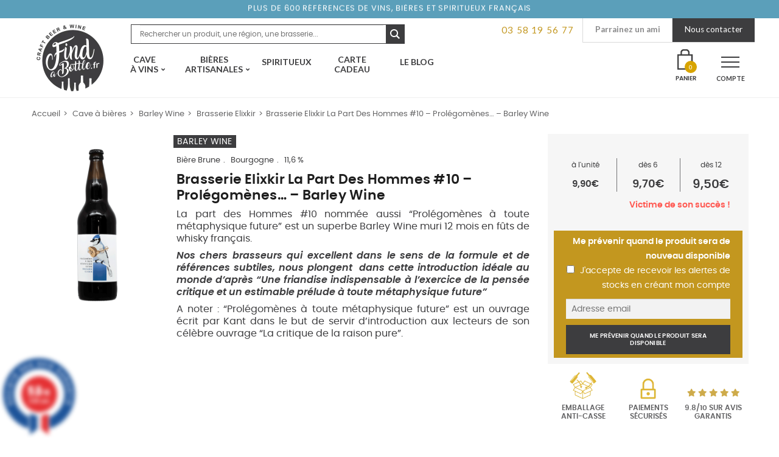

--- FILE ---
content_type: text/html; charset=UTF-8
request_url: https://www.findabottle.fr/produit/brasserie-elixkir-la-part-des-hommes-10/
body_size: 46032
content:
<!doctype html>
<html lang="fr-FR">
<head>
<!-- Google Tag Manager -->
<script>(function(w,d,s,l,i){w[l]=w[l]||[];w[l].push({'gtm.start':
new Date().getTime(),event:'gtm.js'});var f=d.getElementsByTagName(s)[0],
j=d.createElement(s),dl=l!='dataLayer'?'&l='+l:'';j.async=true;j.src=
'https://www.googletagmanager.com/gtm.js?id='+i+dl;f.parentNode.insertBefore(j,f);
})(window,document,'script','dataLayer','GTM-5F7RD2J');</script>
<!-- End Google Tag Manager -->
<meta charset="UTF-8">
<meta name="viewport" content="width=device-width, initial-scale=1, maximum-scale=1.0, user-scalable=no">
<link rel="profile" href="http://gmpg.org/xfn/11">
<link rel="pingback" href="https://www.findabottle.fr/xmlrpc.php">
<link rel="icon" href="https://www.findabottle.fr/wp-content/themes/find-a-bottle/assets/images/favicon.png">

<script type="text/template" id="tmpl-wms_pickup_open_modal_google_maps">
	<div class="wms_pickup_modal" id="wms_pickup_open_modal_google_maps">
		<div class="wc-backbone-modal">
			<div class="wc-backbone-modal-content">
				<section class="wc-backbone-modal-main" role="main">
					<div class="wc-backbone-modal-loader">
					</div>
					<header class="wc-backbone-modal-header">
						<button class="modal-close modal-close-link dashicons dashicons-no-alt">
							<span class="screen-reader-text">Fermer le panneau modal</span>
						</button>
					</header>
					<div class="wms_modal_content" style="height:100%">

						<div class="wms_pickup_modal_address">

							<div class="wms_pickup_modal_address_city">
								<input type="text" placeholder="Ville" class="wms_pickup_modal_address_city_input">
							</div>
							<div class="wms_pickup_modal_address_country">
                                <p class="form-row wms_pickup_modal_address_country_select" id="wms_pickup_modal_address_country_select_field" data-priority=""><span class="woocommerce-input-wrapper"><select name="wms_pickup_modal_address_country_select" id="wms_pickup_modal_address_country_select" class="select "  data-placeholder="">
							<option value="AF" >Afghanistan</option><option value="ZA" >Afrique du Sud</option><option value="AX" >Åland Islands</option><option value="AL" >Albanie</option><option value="DZ" >Algérie</option><option value="DE" >Allemagne</option><option value="AS" >American Samoa</option><option value="AD" >Andorre</option><option value="AO" >Angola</option><option value="AI" >Anguilla</option><option value="AQ" >Antarctique</option><option value="AG" >Antigua-et-Barbuda</option><option value="SA" >Arabie Saoudite</option><option value="AR" >Argentine</option><option value="AM" >Arménie</option><option value="AW" >Aruba</option><option value="AU" >Australie</option><option value="AT" >Autriche</option><option value="AZ" >Azerbaijan</option><option value="BS" >Bahamas</option><option value="BH" >Bahrain</option><option value="BD" >Bangladesh</option><option value="BB" >Barbades</option><option value="PW" >Belau</option><option value="BE" >Belgique</option><option value="BZ" >Belize</option><option value="BJ" >Benin</option><option value="BM" >Bermudes</option><option value="BT" >Bhutan</option><option value="BY" >Biélorussie</option><option value="BO" >Bolivie</option><option value="BA" >Bosnie-Herzégovine</option><option value="BW" >Botswana</option><option value="BR" >Brésil</option><option value="BN" >Brunei</option><option value="BG" >Bulgarie</option><option value="BF" >Burkina Faso</option><option value="BI" >Burundi</option><option value="KH" >Cambodge</option><option value="CM" >Cameroun</option><option value="CA" >Canada</option><option value="CV" >Cap Vert</option><option value="CL" >Chili</option><option value="CN" >Chine</option><option value="CX" >Christmas Island</option><option value="CY" >Chypre</option><option value="CO" >Colombie</option><option value="KM" >Comores</option><option value="CG" >Congo (Brazzaville)</option><option value="CD" >Congo (Kinshasa)</option><option value="KP" >Corée du Nord</option><option value="KR" >Corée du Sud</option><option value="CR" >Costa Rica</option><option value="CI" >Côte-d’Ivoire</option><option value="HR" >Croatie</option><option value="CU" >Cuba</option><option value="CW" >Curaçao</option><option value="DK" >Danemark</option><option value="DJ" >Djibouti</option><option value="DM" >Dominique</option><option value="EG" >Égypte</option><option value="AE" >Émirats Arabes Unis</option><option value="EC" >Équateur</option><option value="ER" >Erythrée</option><option value="ES" >Espagne</option><option value="EE" >Estonie</option><option value="SZ" >Eswatini</option><option value="US" >Etats-Unis (USA)</option><option value="ET" >Éthiopie</option><option value="FJ" >Fidji</option><option value="FI" >Finlande</option><option value="FR" >France</option><option value="GA" >Gabon</option><option value="GM" >Gambie</option><option value="GE" >Géorgie</option><option value="GS" >Géorgie du Sud / îles Sandwich</option><option value="GH" >Ghana</option><option value="GI" >Gibraltar</option><option value="GR" >Grèce</option><option value="GD" >Grenade</option><option value="GL" >Groenland</option><option value="GP" >Guadeloupe</option><option value="GU" >Guam</option><option value="GT" >Guatemala</option><option value="GG" >Guernesey</option><option value="GN" >Guinée</option><option value="GQ" >Guinée équatoriale</option><option value="GW" >Guinée-Bissau</option><option value="GY" >Guyane</option><option value="GF" >Guyane Française</option><option value="HT" >Haïti</option><option value="HN" >Honduras</option><option value="HK" >Hong Kong</option><option value="HU" >Hongrie</option><option value="BV" >Île Bouvet</option><option value="IM" >Île de Man</option><option value="NF" >Île Norfolk</option><option value="KY" >Îles Caïmans</option><option value="CC" >Îles Cocos</option><option value="CK" >Îles Cook</option><option value="FK" >Îles Falkland</option><option value="FO" >Îles Féroé</option><option value="HM" >Îles Heard-et-MacDonald</option><option value="MH" >Îles Marshall</option><option value="UM" >Îles Mineures éloignées des États-Unis</option><option value="SB" >Îles Salomon</option><option value="TC" >Îles Turques et Caïques</option><option value="IN" >Inde</option><option value="ID" >Indonésie</option><option value="IR" >Iran</option><option value="IQ" >Iraq</option><option value="IE" >Irlande</option><option value="IS" >Islande</option><option value="IL" >Israël</option><option value="IT" >Italie</option><option value="JM" >Jamaïque</option><option value="JP" >Japon</option><option value="JE" >Jersey</option><option value="JO" >Jordanie</option><option value="KZ" >Kazakhstan</option><option value="KE" >Kenya</option><option value="KI" >Kiribati</option><option value="KW" >Koweït</option><option value="KG" >Kyrgyzstan</option><option value="RE" >La Réunion</option><option value="LA" >Laos</option><option value="LS" >Lesotho</option><option value="LV" >Lettonie</option><option value="LB" >Liban</option><option value="LR" >Liberia</option><option value="LY" >Libye</option><option value="LI" >Liechtenstein</option><option value="LT" >Lituanie</option><option value="LU" >Luxembourg</option><option value="MO" >Macao</option><option value="MK" >Macédoine du Nord</option><option value="MG" >Madagascar</option><option value="MY" >Malaisie</option><option value="MW" >Malawi</option><option value="MV" >Maldives</option><option value="ML" >Mali</option><option value="MT" >Malte</option><option value="MA" >Maroc</option><option value="MQ" >Martinique</option><option value="MU" >Maurice</option><option value="MR" >Mauritanie</option><option value="YT" >Mayotte</option><option value="MX" >Mexique</option><option value="FM" >Micronésie</option><option value="MD" >Moldavie</option><option value="MC" >Monaco</option><option value="MN" >Mongolie</option><option value="ME" >Montenegro</option><option value="MS" >Montserrat</option><option value="MZ" >Mozambique</option><option value="MM" >Myanmar</option><option value="NA" >Namibie</option><option value="NR" >Nauru</option><option value="NP" >Népal</option><option value="NI" >Nicaragua</option><option value="NE" >Niger</option><option value="NG" >Nigeria</option><option value="NU" >Niue</option><option value="MP" >Northern Mariana Islands</option><option value="NO" >Norvège</option><option value="NC" >Nouvelle-Calédonie</option><option value="NZ" >Nouvelle-Zélande</option><option value="OM" >Oman</option><option value="PK" >Pakistan</option><option value="PA" >Panama</option><option value="PG" >Papouasie-Nouvelle-Guinée</option><option value="PY" >Paraguay</option><option value="NL" >Pays-Bas</option><option value="PE" >Pérou</option><option value="PH" >Philippines</option><option value="PN" >Pitcairn</option><option value="PL" >Pologne</option><option value="PF" >Polynésie Française</option><option value="PT" >Portugal</option><option value="PR" >Puerto Rico</option><option value="QA" >Qatar</option><option value="CF" >République Centrafricaine</option><option value="DO" >République Dominicaine</option><option value="CZ" >République Tchèque</option><option value="RO" >Roumanie</option><option value="GB" >Royaume-Uni (UK)</option><option value="RU" >Russie</option><option value="RW" >Rwanda</option><option value="BQ" >Saba, Saint-Eustache et Bonaire</option><option value="EH" >Sahara occidental</option><option value="BL" >Saint Barthélemy</option><option value="PM" >Saint Pierre et Miquelon</option><option value="KN" >Saint-Kitts-et-Nevis</option><option value="MF" >Saint-Martin (partie française)</option><option value="SX" >Saint-Martin (partie néerlandaise)</option><option value="VC" >Saint-Vincent-et-les-Grenadines</option><option value="SH" >Sainte-Hélène</option><option value="LC" >Sainte-Lucie</option><option value="SV" >Salvador</option><option value="WS" >Samoa</option><option value="SM" >San Marino</option><option value="ST" >Sao Tomé-et-Principe</option><option value="SN" >Sénégal</option><option value="RS" >Serbie</option><option value="SC" >Seychelles</option><option value="SL" >Sierra Leone</option><option value="SG" >Singapour</option><option value="SK" >Slovaquie</option><option value="SI" >Slovénie</option><option value="SO" >Somalie</option><option value="SD" >Soudan</option><option value="SS" >Soudan du Sud</option><option value="LK" >Sri Lanka</option><option value="SE" >Suède</option><option value="CH" >Suisse</option><option value="SR" >Suriname</option><option value="SJ" >Svalbard et Jan Mayen</option><option value="SY" >Syrie</option><option value="TW" >Taiwan</option><option value="TJ" >Tajikistan</option><option value="TZ" >Tanzanie</option><option value="TD" >Tchad</option><option value="TF" >Terres Australes Françaises</option><option value="IO" >Territoire britannique de l’océan Indien</option><option value="PS" >Territoire Palestinien</option><option value="TH" >Thailande</option><option value="TL" >Timor-Leste</option><option value="TG" >Togo</option><option value="TK" >Tokelau</option><option value="TO" >Tonga</option><option value="TT" >Trinité-et-Tobago</option><option value="TN" >Tunisie</option><option value="TM" >Turkménistan</option><option value="TR" >Turquie</option><option value="TV" >Tuvalu</option><option value="UG" >Uganda</option><option value="UA" >Ukraine</option><option value="UY" >Uruguay</option><option value="UZ" >Uzbekistan</option><option value="VU" >Vanuatu</option><option value="VA" >Vatican</option><option value="VE" >Venezuela</option><option value="VN" >Vietnam</option><option value="VG" >Virgin Islands (British)</option><option value="VI" >Virgin Islands (US)</option><option value="WF" >Wallis et Futuna</option><option value="YE" >Yemen</option><option value="ZM" >Zambie</option><option value="ZW" >Zimbabwe</option>
						</select></span></p>							</div>
							<div class="wms_pickup_modal_address_zip-code">
								<input type="text" placeholder="Code postal" class="wms_pickup_modal_address_zipcode_input">
							</div>
							<div class="wms_pickup_modal_address_find_pickup">
								<button type="button" class="wms_pickup_modal_address_search">Trouver un point relais</button>
							</div>
						</div>
						<div class="wms_pickup_modal_map">
							<div id="wms_pickup_modal_map_googlemaps">
							</div>
						</div>
						<div class="wms_pickup_modal_listing">
						</div>
					</div>
				</section>
			</div>
			<div class="wc-backbone-modal-backdrop modal-close"></div>
		</div>
	</div>
</script>
<meta name='robots' content='index, follow, max-image-preview:large, max-snippet:-1, max-video-preview:-1' />

<!-- Google Tag Manager for WordPress by gtm4wp.com -->
<script data-cfasync="false" data-pagespeed-no-defer>
	var gtm4wp_datalayer_name = "dataLayer";
	var dataLayer = dataLayer || [];
	const gtm4wp_use_sku_instead = 0;
	const gtm4wp_currency = 'EUR';
	const gtm4wp_product_per_impression = 0;
	const gtm4wp_clear_ecommerce = false;
	const gtm4wp_datalayer_max_timeout = 2000;
</script>
<!-- End Google Tag Manager for WordPress by gtm4wp.com -->
<!-- Google Tag Manager by PYS -->
    <script data-cfasync="false" data-pagespeed-no-defer>
	    window.dataLayerPYS = window.dataLayerPYS || [];
	</script>
<!-- End Google Tag Manager by PYS -->
	<!-- This site is optimized with the Yoast SEO plugin v24.5 - https://yoast.com/wordpress/plugins/seo/ -->
	<title>Brasserie Elixkir - La part des hommes #10</title><link rel="stylesheet" href="https://fonts.googleapis.com/css?family=Open%20Sans%3A600%2C400%2C400i%7COswald%3A700%7CSource%20Sans%20Pro%3A400%2C300%2C300italic%2C400italic%2C600%2C700%2C900%7CFjalla%20One%7CCaveat%3A700%7CLato%3A400%2C700%7CMuli%3A400%2C400i%2C700%2C700i&#038;subset=latin%2Clatin-ext&#038;display=swap" />
	<meta name="description" content="La part des Hommes #10 nommée est un superbe Barley Wine muri 12 mois en fûts de whisky français. A découvrir surc maintenant sur Find a Bottle!" />
	<link rel="canonical" href="https://www.findabottle.fr/produit/brasserie-elixkir-la-part-des-hommes-10/" />
	<meta property="og:locale" content="fr_FR" />
	<meta property="og:type" content="article" />
	<meta property="og:title" content="Brasserie Elixkir - La part des hommes #10" />
	<meta property="og:description" content="La part des Hommes #10 nommée est un superbe Barley Wine muri 12 mois en fûts de whisky français. A découvrir surc maintenant sur Find a Bottle!" />
	<meta property="og:url" content="https://www.findabottle.fr/produit/brasserie-elixkir-la-part-des-hommes-10/" />
	<meta property="og:site_name" content="Find a bottle - Vins et Bières Artisanales en 48h chez vous" />
	<meta property="article:publisher" content="https://www.facebook.com/findabottle/" />
	<meta property="article:modified_time" content="2022-06-14T14:15:39+00:00" />
	<meta property="og:image" content="https://www.findabottle.fr/wp-content/uploads/2020/05/LPDH_10_ELIXKIR.png" />
	<meta property="og:image:width" content="300" />
	<meta property="og:image:height" content="900" />
	<meta property="og:image:type" content="image/png" />
	<meta name="twitter:card" content="summary_large_image" />
	<script type="application/ld+json" class="yoast-schema-graph">{"@context":"https://schema.org","@graph":[{"@type":"WebPage","@id":"https://www.findabottle.fr/produit/brasserie-elixkir-la-part-des-hommes-10/","url":"https://www.findabottle.fr/produit/brasserie-elixkir-la-part-des-hommes-10/","name":"Brasserie Elixkir - La part des hommes #10","isPartOf":{"@id":"https://www.findabottle.fr/#website"},"primaryImageOfPage":{"@id":"https://www.findabottle.fr/produit/brasserie-elixkir-la-part-des-hommes-10/#primaryimage"},"image":{"@id":"https://www.findabottle.fr/produit/brasserie-elixkir-la-part-des-hommes-10/#primaryimage"},"thumbnailUrl":"https://www.findabottle.fr/wp-content/uploads/2020/05/LPDH_10_ELIXKIR.png","datePublished":"2020-05-01T13:00:29+00:00","dateModified":"2022-06-14T14:15:39+00:00","description":"La part des Hommes #10 nommée est un superbe Barley Wine muri 12 mois en fûts de whisky français. A découvrir surc maintenant sur Find a Bottle!","breadcrumb":{"@id":"https://www.findabottle.fr/produit/brasserie-elixkir-la-part-des-hommes-10/#breadcrumb"},"inLanguage":"fr-FR","potentialAction":[{"@type":"ReadAction","target":["https://www.findabottle.fr/produit/brasserie-elixkir-la-part-des-hommes-10/"]}]},{"@type":"ImageObject","inLanguage":"fr-FR","@id":"https://www.findabottle.fr/produit/brasserie-elixkir-la-part-des-hommes-10/#primaryimage","url":"https://www.findabottle.fr/wp-content/uploads/2020/05/LPDH_10_ELIXKIR.png","contentUrl":"https://www.findabottle.fr/wp-content/uploads/2020/05/LPDH_10_ELIXKIR.png","width":300,"height":900,"caption":"© FIND A BOTTLE"},{"@type":"BreadcrumbList","@id":"https://www.findabottle.fr/produit/brasserie-elixkir-la-part-des-hommes-10/#breadcrumb","itemListElement":[{"@type":"ListItem","position":1,"name":"Accueil","item":"https://www.findabottle.fr/"},{"@type":"ListItem","position":2,"name":"Boutique","item":"https://www.findabottle.fr/boutique/"},{"@type":"ListItem","position":3,"name":"Brasserie Elixkir La Part Des Hommes #10 &#8211; Prolégomènes&#8230; &#8211; Barley Wine"}]},{"@type":"WebSite","@id":"https://www.findabottle.fr/#website","url":"https://www.findabottle.fr/","name":"Find a bottle - Vins et Bières Artisanales en 48h chez vous","description":"Explorateurs de vins et bières artisanales","publisher":{"@id":"https://www.findabottle.fr/#organization"},"potentialAction":[{"@type":"SearchAction","target":{"@type":"EntryPoint","urlTemplate":"https://www.findabottle.fr/?s={search_term_string}"},"query-input":{"@type":"PropertyValueSpecification","valueRequired":true,"valueName":"search_term_string"}}],"inLanguage":"fr-FR"},{"@type":"Organization","@id":"https://www.findabottle.fr/#organization","name":"Find A Bottle","url":"https://www.findabottle.fr/","logo":{"@type":"ImageObject","inLanguage":"fr-FR","@id":"https://www.findabottle.fr/#/schema/logo/image/","url":"https://www.findabottle.fr/wp-content/uploads/2018/09/logo-findabottle.png","contentUrl":"https://www.findabottle.fr/wp-content/uploads/2018/09/logo-findabottle.png","width":500,"height":500,"caption":"Find A Bottle"},"image":{"@id":"https://www.findabottle.fr/#/schema/logo/image/"},"sameAs":["https://www.facebook.com/findabottle/","https://www.instagram.com/findabottle"]}]}</script>
	<!-- / Yoast SEO plugin. -->


<script type='application/javascript'  id='pys-version-script'>console.log('PixelYourSite Free version 11.1.5.2');</script>
<link rel='dns-prefetch' href='//www.societe-des-avis-garantis.fr' />
<link rel='dns-prefetch' href='//cdnjs.cloudflare.com' />
<link rel='dns-prefetch' href='//fonts.googleapis.com' />
<link rel='dns-prefetch' href='//fonts.gstatic.com' />
<link rel='dns-prefetch' href='//www.google-analytics.com' />
<link rel='dns-prefetch' href='//maps.googleapis.com' />
<link rel='dns-prefetch' href='//in-automate.sendinblue.com' />
<link href='https://fonts.gstatic.com' crossorigin rel='preconnect' />
<link rel="alternate" type="application/rss+xml" title="Find a bottle - Vins et Bières Artisanales en 48h chez vous &raquo; Flux" href="https://www.findabottle.fr/feed/" />
<link rel="alternate" type="application/rss+xml" title="Find a bottle - Vins et Bières Artisanales en 48h chez vous &raquo; Flux des commentaires" href="https://www.findabottle.fr/comments/feed/" />
<link data-minify="1" rel='stylesheet' id='font-awesome-css' href='https://www.findabottle.fr/wp-content/cache/min/1/wp-content/plugins/woocommerce-ajax-filters/berocket/assets/css/font-awesome.min-260f2ec9f72a3f4d7a21c53a54bf1711.css' media='all' />
<link data-minify="1" rel='stylesheet' id='partial-payment-blocks-integration-css' href='https://www.findabottle.fr/wp-content/cache/min/1/wp-content/plugins/woo-wallet/build/partial-payment/style-index-de5e585d15e4e4c95ccb09a288678d00.css' media='all' />
<link data-minify="1" rel='stylesheet' id='wcmultishipping-checkout-pickup-points-block-css' href='https://www.findabottle.fr/wp-content/cache/min/1/wp-content/plugins/wc-multishipping/inc/woocommerce_block/style-index-243908ec34b6f589293497bcbd5281fa.css' media='all' />
<link data-minify="1" rel='stylesheet' id='wcmultishipping-blocks-integration-css' href='https://www.findabottle.fr/wp-content/cache/min/1/wp-content/plugins/wc-multishipping/inc/woocommerce_block/style-index-243908ec34b6f589293497bcbd5281fa.css' media='all' />
<link rel='stylesheet' id='berocket_aapf_widget-style-css' href='https://www.findabottle.fr/wp-content/plugins/woocommerce-ajax-filters/assets/frontend/css/fullmain.min.css?ver=3.1.4.6' media='all' />
<style id='wp-emoji-styles-inline-css'>

	img.wp-smiley, img.emoji {
		display: inline !important;
		border: none !important;
		box-shadow: none !important;
		height: 1em !important;
		width: 1em !important;
		margin: 0 0.07em !important;
		vertical-align: -0.1em !important;
		background: none !important;
		padding: 0 !important;
	}
</style>
<link rel='stylesheet' id='wms_pickup_CSS-css' href='https://www.findabottle.fr/wp-content/plugins/wc-multishipping/inc/front/assets/css/pickups/wooshippping_pickup_widget.min.css?time=1769016895&#038;ver=6.5.7' media='all' />
<link data-minify="1" rel='stylesheet' id='storefront-gutenberg-blocks-css' href='https://www.findabottle.fr/wp-content/cache/min/1/wp-content/themes/storefront/assets/css/base/gutenberg-blocks-50e2467736f5be13b689cc3381b6a3d8.css' media='all' />
<style id='storefront-gutenberg-blocks-inline-css'>

				.wp-block-button__link:not(.has-text-color) {
					color: #333333;
				}

				.wp-block-button__link:not(.has-text-color):hover,
				.wp-block-button__link:not(.has-text-color):focus,
				.wp-block-button__link:not(.has-text-color):active {
					color: #333333;
				}

				.wp-block-button__link:not(.has-background) {
					background-color: #eeeeee;
				}

				.wp-block-button__link:not(.has-background):hover,
				.wp-block-button__link:not(.has-background):focus,
				.wp-block-button__link:not(.has-background):active {
					border-color: #d5d5d5;
					background-color: #d5d5d5;
				}

				.wp-block-quote footer,
				.wp-block-quote cite,
				.wp-block-quote__citation {
					color: #6d6d6d;
				}

				.wp-block-pullquote cite,
				.wp-block-pullquote footer,
				.wp-block-pullquote__citation {
					color: #6d6d6d;
				}

				.wp-block-image figcaption {
					color: #6d6d6d;
				}

				.wp-block-separator.is-style-dots::before {
					color: #333333;
				}

				.wp-block-file a.wp-block-file__button {
					color: #333333;
					background-color: #eeeeee;
					border-color: #eeeeee;
				}

				.wp-block-file a.wp-block-file__button:hover,
				.wp-block-file a.wp-block-file__button:focus,
				.wp-block-file a.wp-block-file__button:active {
					color: #333333;
					background-color: #d5d5d5;
				}

				.wp-block-code,
				.wp-block-preformatted pre {
					color: #6d6d6d;
				}

				.wp-block-table:not( .has-background ):not( .is-style-stripes ) tbody tr:nth-child(2n) td {
					background-color: #fdfdfd;
				}

				.wp-block-cover .wp-block-cover__inner-container h1:not(.has-text-color),
				.wp-block-cover .wp-block-cover__inner-container h2:not(.has-text-color),
				.wp-block-cover .wp-block-cover__inner-container h3:not(.has-text-color),
				.wp-block-cover .wp-block-cover__inner-container h4:not(.has-text-color),
				.wp-block-cover .wp-block-cover__inner-container h5:not(.has-text-color),
				.wp-block-cover .wp-block-cover__inner-container h6:not(.has-text-color) {
					color: #000000;
				}

				.wc-block-components-price-slider__range-input-progress,
				.rtl .wc-block-components-price-slider__range-input-progress {
					--range-color: #96588a;
				}

				/* Target only IE11 */
				@media all and (-ms-high-contrast: none), (-ms-high-contrast: active) {
					.wc-block-components-price-slider__range-input-progress {
						background: #96588a;
					}
				}

				.wc-block-components-button:not(.is-link) {
					background-color: #333333;
					color: #ffffff;
				}

				.wc-block-components-button:not(.is-link):hover,
				.wc-block-components-button:not(.is-link):focus,
				.wc-block-components-button:not(.is-link):active {
					background-color: #1a1a1a;
					color: #ffffff;
				}

				.wc-block-components-button:not(.is-link):disabled {
					background-color: #333333;
					color: #ffffff;
				}

				.wc-block-cart__submit-container {
					background-color: #ffffff;
				}

				.wc-block-cart__submit-container::before {
					color: rgba(220,220,220,0.5);
				}

				.wc-block-components-order-summary-item__quantity {
					background-color: #ffffff;
					border-color: #6d6d6d;
					box-shadow: 0 0 0 2px #ffffff;
					color: #6d6d6d;
				}
			
</style>
<style id='classic-theme-styles-inline-css'>
/*! This file is auto-generated */
.wp-block-button__link{color:#fff;background-color:#32373c;border-radius:9999px;box-shadow:none;text-decoration:none;padding:calc(.667em + 2px) calc(1.333em + 2px);font-size:1.125em}.wp-block-file__button{background:#32373c;color:#fff;text-decoration:none}
</style>
<style id='global-styles-inline-css'>
body{--wp--preset--color--black: #000000;--wp--preset--color--cyan-bluish-gray: #abb8c3;--wp--preset--color--white: #ffffff;--wp--preset--color--pale-pink: #f78da7;--wp--preset--color--vivid-red: #cf2e2e;--wp--preset--color--luminous-vivid-orange: #ff6900;--wp--preset--color--luminous-vivid-amber: #fcb900;--wp--preset--color--light-green-cyan: #7bdcb5;--wp--preset--color--vivid-green-cyan: #00d084;--wp--preset--color--pale-cyan-blue: #8ed1fc;--wp--preset--color--vivid-cyan-blue: #0693e3;--wp--preset--color--vivid-purple: #9b51e0;--wp--preset--gradient--vivid-cyan-blue-to-vivid-purple: linear-gradient(135deg,rgba(6,147,227,1) 0%,rgb(155,81,224) 100%);--wp--preset--gradient--light-green-cyan-to-vivid-green-cyan: linear-gradient(135deg,rgb(122,220,180) 0%,rgb(0,208,130) 100%);--wp--preset--gradient--luminous-vivid-amber-to-luminous-vivid-orange: linear-gradient(135deg,rgba(252,185,0,1) 0%,rgba(255,105,0,1) 100%);--wp--preset--gradient--luminous-vivid-orange-to-vivid-red: linear-gradient(135deg,rgba(255,105,0,1) 0%,rgb(207,46,46) 100%);--wp--preset--gradient--very-light-gray-to-cyan-bluish-gray: linear-gradient(135deg,rgb(238,238,238) 0%,rgb(169,184,195) 100%);--wp--preset--gradient--cool-to-warm-spectrum: linear-gradient(135deg,rgb(74,234,220) 0%,rgb(151,120,209) 20%,rgb(207,42,186) 40%,rgb(238,44,130) 60%,rgb(251,105,98) 80%,rgb(254,248,76) 100%);--wp--preset--gradient--blush-light-purple: linear-gradient(135deg,rgb(255,206,236) 0%,rgb(152,150,240) 100%);--wp--preset--gradient--blush-bordeaux: linear-gradient(135deg,rgb(254,205,165) 0%,rgb(254,45,45) 50%,rgb(107,0,62) 100%);--wp--preset--gradient--luminous-dusk: linear-gradient(135deg,rgb(255,203,112) 0%,rgb(199,81,192) 50%,rgb(65,88,208) 100%);--wp--preset--gradient--pale-ocean: linear-gradient(135deg,rgb(255,245,203) 0%,rgb(182,227,212) 50%,rgb(51,167,181) 100%);--wp--preset--gradient--electric-grass: linear-gradient(135deg,rgb(202,248,128) 0%,rgb(113,206,126) 100%);--wp--preset--gradient--midnight: linear-gradient(135deg,rgb(2,3,129) 0%,rgb(40,116,252) 100%);--wp--preset--font-size--small: 14px;--wp--preset--font-size--medium: 23px;--wp--preset--font-size--large: 26px;--wp--preset--font-size--x-large: 42px;--wp--preset--font-size--normal: 16px;--wp--preset--font-size--huge: 37px;--wp--preset--spacing--20: 0.44rem;--wp--preset--spacing--30: 0.67rem;--wp--preset--spacing--40: 1rem;--wp--preset--spacing--50: 1.5rem;--wp--preset--spacing--60: 2.25rem;--wp--preset--spacing--70: 3.38rem;--wp--preset--spacing--80: 5.06rem;--wp--preset--shadow--natural: 6px 6px 9px rgba(0, 0, 0, 0.2);--wp--preset--shadow--deep: 12px 12px 50px rgba(0, 0, 0, 0.4);--wp--preset--shadow--sharp: 6px 6px 0px rgba(0, 0, 0, 0.2);--wp--preset--shadow--outlined: 6px 6px 0px -3px rgba(255, 255, 255, 1), 6px 6px rgba(0, 0, 0, 1);--wp--preset--shadow--crisp: 6px 6px 0px rgba(0, 0, 0, 1);}:where(.is-layout-flex){gap: 0.5em;}:where(.is-layout-grid){gap: 0.5em;}body .is-layout-flex{display: flex;}body .is-layout-flex{flex-wrap: wrap;align-items: center;}body .is-layout-flex > *{margin: 0;}body .is-layout-grid{display: grid;}body .is-layout-grid > *{margin: 0;}:where(.wp-block-columns.is-layout-flex){gap: 2em;}:where(.wp-block-columns.is-layout-grid){gap: 2em;}:where(.wp-block-post-template.is-layout-flex){gap: 1.25em;}:where(.wp-block-post-template.is-layout-grid){gap: 1.25em;}.has-black-color{color: var(--wp--preset--color--black) !important;}.has-cyan-bluish-gray-color{color: var(--wp--preset--color--cyan-bluish-gray) !important;}.has-white-color{color: var(--wp--preset--color--white) !important;}.has-pale-pink-color{color: var(--wp--preset--color--pale-pink) !important;}.has-vivid-red-color{color: var(--wp--preset--color--vivid-red) !important;}.has-luminous-vivid-orange-color{color: var(--wp--preset--color--luminous-vivid-orange) !important;}.has-luminous-vivid-amber-color{color: var(--wp--preset--color--luminous-vivid-amber) !important;}.has-light-green-cyan-color{color: var(--wp--preset--color--light-green-cyan) !important;}.has-vivid-green-cyan-color{color: var(--wp--preset--color--vivid-green-cyan) !important;}.has-pale-cyan-blue-color{color: var(--wp--preset--color--pale-cyan-blue) !important;}.has-vivid-cyan-blue-color{color: var(--wp--preset--color--vivid-cyan-blue) !important;}.has-vivid-purple-color{color: var(--wp--preset--color--vivid-purple) !important;}.has-black-background-color{background-color: var(--wp--preset--color--black) !important;}.has-cyan-bluish-gray-background-color{background-color: var(--wp--preset--color--cyan-bluish-gray) !important;}.has-white-background-color{background-color: var(--wp--preset--color--white) !important;}.has-pale-pink-background-color{background-color: var(--wp--preset--color--pale-pink) !important;}.has-vivid-red-background-color{background-color: var(--wp--preset--color--vivid-red) !important;}.has-luminous-vivid-orange-background-color{background-color: var(--wp--preset--color--luminous-vivid-orange) !important;}.has-luminous-vivid-amber-background-color{background-color: var(--wp--preset--color--luminous-vivid-amber) !important;}.has-light-green-cyan-background-color{background-color: var(--wp--preset--color--light-green-cyan) !important;}.has-vivid-green-cyan-background-color{background-color: var(--wp--preset--color--vivid-green-cyan) !important;}.has-pale-cyan-blue-background-color{background-color: var(--wp--preset--color--pale-cyan-blue) !important;}.has-vivid-cyan-blue-background-color{background-color: var(--wp--preset--color--vivid-cyan-blue) !important;}.has-vivid-purple-background-color{background-color: var(--wp--preset--color--vivid-purple) !important;}.has-black-border-color{border-color: var(--wp--preset--color--black) !important;}.has-cyan-bluish-gray-border-color{border-color: var(--wp--preset--color--cyan-bluish-gray) !important;}.has-white-border-color{border-color: var(--wp--preset--color--white) !important;}.has-pale-pink-border-color{border-color: var(--wp--preset--color--pale-pink) !important;}.has-vivid-red-border-color{border-color: var(--wp--preset--color--vivid-red) !important;}.has-luminous-vivid-orange-border-color{border-color: var(--wp--preset--color--luminous-vivid-orange) !important;}.has-luminous-vivid-amber-border-color{border-color: var(--wp--preset--color--luminous-vivid-amber) !important;}.has-light-green-cyan-border-color{border-color: var(--wp--preset--color--light-green-cyan) !important;}.has-vivid-green-cyan-border-color{border-color: var(--wp--preset--color--vivid-green-cyan) !important;}.has-pale-cyan-blue-border-color{border-color: var(--wp--preset--color--pale-cyan-blue) !important;}.has-vivid-cyan-blue-border-color{border-color: var(--wp--preset--color--vivid-cyan-blue) !important;}.has-vivid-purple-border-color{border-color: var(--wp--preset--color--vivid-purple) !important;}.has-vivid-cyan-blue-to-vivid-purple-gradient-background{background: var(--wp--preset--gradient--vivid-cyan-blue-to-vivid-purple) !important;}.has-light-green-cyan-to-vivid-green-cyan-gradient-background{background: var(--wp--preset--gradient--light-green-cyan-to-vivid-green-cyan) !important;}.has-luminous-vivid-amber-to-luminous-vivid-orange-gradient-background{background: var(--wp--preset--gradient--luminous-vivid-amber-to-luminous-vivid-orange) !important;}.has-luminous-vivid-orange-to-vivid-red-gradient-background{background: var(--wp--preset--gradient--luminous-vivid-orange-to-vivid-red) !important;}.has-very-light-gray-to-cyan-bluish-gray-gradient-background{background: var(--wp--preset--gradient--very-light-gray-to-cyan-bluish-gray) !important;}.has-cool-to-warm-spectrum-gradient-background{background: var(--wp--preset--gradient--cool-to-warm-spectrum) !important;}.has-blush-light-purple-gradient-background{background: var(--wp--preset--gradient--blush-light-purple) !important;}.has-blush-bordeaux-gradient-background{background: var(--wp--preset--gradient--blush-bordeaux) !important;}.has-luminous-dusk-gradient-background{background: var(--wp--preset--gradient--luminous-dusk) !important;}.has-pale-ocean-gradient-background{background: var(--wp--preset--gradient--pale-ocean) !important;}.has-electric-grass-gradient-background{background: var(--wp--preset--gradient--electric-grass) !important;}.has-midnight-gradient-background{background: var(--wp--preset--gradient--midnight) !important;}.has-small-font-size{font-size: var(--wp--preset--font-size--small) !important;}.has-medium-font-size{font-size: var(--wp--preset--font-size--medium) !important;}.has-large-font-size{font-size: var(--wp--preset--font-size--large) !important;}.has-x-large-font-size{font-size: var(--wp--preset--font-size--x-large) !important;}
.wp-block-navigation a:where(:not(.wp-element-button)){color: inherit;}
:where(.wp-block-post-template.is-layout-flex){gap: 1.25em;}:where(.wp-block-post-template.is-layout-grid){gap: 1.25em;}
:where(.wp-block-columns.is-layout-flex){gap: 2em;}:where(.wp-block-columns.is-layout-grid){gap: 2em;}
.wp-block-pullquote{font-size: 1.5em;line-height: 1.6;}
</style>
<link data-minify="1" rel='stylesheet' id='contact-form-7-css' href='https://www.findabottle.fr/wp-content/cache/min/1/wp-content/plugins/contact-form-7/includes/css/styles-4d1f7c2a1f826cec8a51af9e811f2567.css' media='all' />
<link rel='stylesheet' id='vosfactures-css' href='https://www.findabottle.fr/wp-content/plugins/vosfactures/public/css/firmlet-public.css?ver=1.2.11' media='all' />
<style id='woocommerce-inline-inline-css'>
.woocommerce form .form-row .required { visibility: visible; }
</style>
<link rel='stylesheet' id='wt-import-export-for-woo-css' href='https://www.findabottle.fr/wp-content/plugins/wt-import-export-for-woo/public/css/wt-import-export-for-woo-public.css?ver=1.1.0' media='all' />

<link data-minify="1" rel='stylesheet' id='wcsag-main-css' href='https://www.findabottle.fr/wp-content/cache/min/1/wp-content/plugins/woo-guaranteed-reviews-company/assets/css/main-def78e40afaf4aa0fa5fd914b573421f.css' media='all' />
<link data-minify="1" rel='stylesheet' id='woosb-frontend-css' href='https://www.findabottle.fr/wp-content/cache/min/1/wp-content/plugins/woo-product-bundle-premium/assets/css/frontend-8cf2a37563e9b5622321b2eab1b8b036.css' media='all' />
<link data-minify="1" rel='stylesheet' id='storefront-style-css' href='https://www.findabottle.fr/wp-content/cache/min/1/wp-content/themes/storefront/style-622977c57c6801d820c09344a4613bed.css' media='all' />
<style id='storefront-style-inline-css'>

			.main-navigation ul li a,
			.site-title a,
			ul.menu li a,
			.site-branding h1 a,
			button.menu-toggle,
			button.menu-toggle:hover,
			.handheld-navigation .dropdown-toggle {
				color: #333333;
			}

			button.menu-toggle,
			button.menu-toggle:hover {
				border-color: #333333;
			}

			.main-navigation ul li a:hover,
			.main-navigation ul li:hover > a,
			.site-title a:hover,
			.site-header ul.menu li.current-menu-item > a {
				color: #747474;
			}

			table:not( .has-background ) th {
				background-color: #f8f8f8;
			}

			table:not( .has-background ) tbody td {
				background-color: #fdfdfd;
			}

			table:not( .has-background ) tbody tr:nth-child(2n) td,
			fieldset,
			fieldset legend {
				background-color: #fbfbfb;
			}

			.site-header,
			.secondary-navigation ul ul,
			.main-navigation ul.menu > li.menu-item-has-children:after,
			.secondary-navigation ul.menu ul,
			.storefront-handheld-footer-bar,
			.storefront-handheld-footer-bar ul li > a,
			.storefront-handheld-footer-bar ul li.search .site-search,
			button.menu-toggle,
			button.menu-toggle:hover {
				background-color: #ffffff;
			}

			p.site-description,
			.site-header,
			.storefront-handheld-footer-bar {
				color: #404040;
			}

			button.menu-toggle:after,
			button.menu-toggle:before,
			button.menu-toggle span:before {
				background-color: #333333;
			}

			h1, h2, h3, h4, h5, h6, .wc-block-grid__product-title {
				color: #333333;
			}

			.widget h1 {
				border-bottom-color: #333333;
			}

			body,
			.secondary-navigation a {
				color: #6d6d6d;
			}

			.widget-area .widget a,
			.hentry .entry-header .posted-on a,
			.hentry .entry-header .post-author a,
			.hentry .entry-header .post-comments a,
			.hentry .entry-header .byline a {
				color: #727272;
			}

			a {
				color: #96588a;
			}

			a:focus,
			button:focus,
			.button.alt:focus,
			input:focus,
			textarea:focus,
			input[type="button"]:focus,
			input[type="reset"]:focus,
			input[type="submit"]:focus,
			input[type="email"]:focus,
			input[type="tel"]:focus,
			input[type="url"]:focus,
			input[type="password"]:focus,
			input[type="search"]:focus {
				outline-color: #96588a;
			}

			button, input[type="button"], input[type="reset"], input[type="submit"], .button, .widget a.button {
				background-color: #eeeeee;
				border-color: #eeeeee;
				color: #333333;
			}

			button:hover, input[type="button"]:hover, input[type="reset"]:hover, input[type="submit"]:hover, .button:hover, .widget a.button:hover {
				background-color: #d5d5d5;
				border-color: #d5d5d5;
				color: #333333;
			}

			button.alt, input[type="button"].alt, input[type="reset"].alt, input[type="submit"].alt, .button.alt, .widget-area .widget a.button.alt {
				background-color: #333333;
				border-color: #333333;
				color: #ffffff;
			}

			button.alt:hover, input[type="button"].alt:hover, input[type="reset"].alt:hover, input[type="submit"].alt:hover, .button.alt:hover, .widget-area .widget a.button.alt:hover {
				background-color: #1a1a1a;
				border-color: #1a1a1a;
				color: #ffffff;
			}

			.pagination .page-numbers li .page-numbers.current {
				background-color: #e6e6e6;
				color: #636363;
			}

			#comments .comment-list .comment-content .comment-text {
				background-color: #f8f8f8;
			}

			.site-footer {
				background-color: #f0f0f0;
				color: #6d6d6d;
			}

			.site-footer a:not(.button):not(.components-button) {
				color: #333333;
			}

			.site-footer .storefront-handheld-footer-bar a:not(.button):not(.components-button) {
				color: #333333;
			}

			.site-footer h1, .site-footer h2, .site-footer h3, .site-footer h4, .site-footer h5, .site-footer h6, .site-footer .widget .widget-title, .site-footer .widget .widgettitle {
				color: #333333;
			}

			.page-template-template-homepage.has-post-thumbnail .type-page.has-post-thumbnail .entry-title {
				color: #000000;
			}

			.page-template-template-homepage.has-post-thumbnail .type-page.has-post-thumbnail .entry-content {
				color: #000000;
			}

			@media screen and ( min-width: 768px ) {
				.secondary-navigation ul.menu a:hover {
					color: #595959;
				}

				.secondary-navigation ul.menu a {
					color: #404040;
				}

				.main-navigation ul.menu ul.sub-menu,
				.main-navigation ul.nav-menu ul.children {
					background-color: #f0f0f0;
				}

				.site-header {
					border-bottom-color: #f0f0f0;
				}
			}
</style>
<link data-minify="1" rel='stylesheet' id='storefront-icons-css' href='https://www.findabottle.fr/wp-content/cache/min/1/wp-content/themes/storefront/assets/css/base/icons-3f413337a9050c42b9b9ce57983b03f7.css' media='all' />

<link data-minify="1" rel='stylesheet' id='tablepress-default-css' href='https://www.findabottle.fr/wp-content/cache/min/1/wp-content/plugins/tablepress/css/build/default-d0c7389d1c0ba8c08570c5466ad2ea97.css' media='all' />
<link rel='stylesheet' id='wcwl_frontend-css' href='https://www.findabottle.fr/wp-content/plugins/woocommerce-waitlist/includes/css/src/wcwl_frontend.min.css?ver=2.3.7' media='all' />
<link data-minify="1" rel='stylesheet' id='dashicons-css' href='https://www.findabottle.fr/wp-content/cache/min/1/wp-includes/css/dashicons.min-f18bc2d249a0a62cbac0f288688c7ada.css' media='all' />
<link data-minify="1" rel='stylesheet' id='woo-wallet-style-css' href='https://www.findabottle.fr/wp-content/cache/min/1/wp-content/plugins/woo-wallet/assets/css/frontend-99d821a55e8c24de38f83e3161af5bce.css' media='all' />
<link data-minify="1" rel='stylesheet' id='storefront-child-style-css' href='https://www.findabottle.fr/wp-content/cache/min/1/wp-content/themes/find-a-bottle/style-ef2780638b15c97068e6ae2f3d9acb3a.css' media='all' />
<link data-minify="1" rel='stylesheet' id='storefront-woocommerce-style-css' href='https://www.findabottle.fr/wp-content/cache/min/1/wp-content/themes/storefront/assets/css/woocommerce/woocommerce-bf4b1d4eefcdcef6929893befff576c9.css' media='all' />
<style id='storefront-woocommerce-style-inline-css'>
@font-face {
				font-family: star;
				src: url(https://www.findabottle.fr/wp-content/plugins/woocommerce/assets/fonts//star.eot);
				src:
					url(https://www.findabottle.fr/wp-content/plugins/woocommerce/assets/fonts//star.eot?#iefix) format("embedded-opentype"),
					url(https://www.findabottle.fr/wp-content/plugins/woocommerce/assets/fonts//star.woff) format("woff"),
					url(https://www.findabottle.fr/wp-content/plugins/woocommerce/assets/fonts//star.ttf) format("truetype"),
					url(https://www.findabottle.fr/wp-content/plugins/woocommerce/assets/fonts//star.svg#star) format("svg");
				font-weight: 400;
				font-style: normal;
			}
			@font-face {
				font-family: WooCommerce;
				src: url(https://www.findabottle.fr/wp-content/plugins/woocommerce/assets/fonts//WooCommerce.eot);
				src:
					url(https://www.findabottle.fr/wp-content/plugins/woocommerce/assets/fonts//WooCommerce.eot?#iefix) format("embedded-opentype"),
					url(https://www.findabottle.fr/wp-content/plugins/woocommerce/assets/fonts//WooCommerce.woff) format("woff"),
					url(https://www.findabottle.fr/wp-content/plugins/woocommerce/assets/fonts//WooCommerce.ttf) format("truetype"),
					url(https://www.findabottle.fr/wp-content/plugins/woocommerce/assets/fonts//WooCommerce.svg#WooCommerce) format("svg");
				font-weight: 400;
				font-style: normal;
			}

			a.cart-contents,
			.site-header-cart .widget_shopping_cart a {
				color: #333333;
			}

			a.cart-contents:hover,
			.site-header-cart .widget_shopping_cart a:hover,
			.site-header-cart:hover > li > a {
				color: #747474;
			}

			table.cart td.product-remove,
			table.cart td.actions {
				border-top-color: #ffffff;
			}

			.storefront-handheld-footer-bar ul li.cart .count {
				background-color: #333333;
				color: #ffffff;
				border-color: #ffffff;
			}

			.woocommerce-tabs ul.tabs li.active a,
			ul.products li.product .price,
			.onsale,
			.wc-block-grid__product-onsale,
			.widget_search form:before,
			.widget_product_search form:before {
				color: #6d6d6d;
			}

			.woocommerce-breadcrumb a,
			a.woocommerce-review-link,
			.product_meta a {
				color: #727272;
			}

			.wc-block-grid__product-onsale,
			.onsale {
				border-color: #6d6d6d;
			}

			.star-rating span:before,
			.quantity .plus, .quantity .minus,
			p.stars a:hover:after,
			p.stars a:after,
			.star-rating span:before,
			#payment .payment_methods li input[type=radio]:first-child:checked+label:before {
				color: #96588a;
			}

			.widget_price_filter .ui-slider .ui-slider-range,
			.widget_price_filter .ui-slider .ui-slider-handle {
				background-color: #96588a;
			}

			.order_details {
				background-color: #f8f8f8;
			}

			.order_details > li {
				border-bottom: 1px dotted #e3e3e3;
			}

			.order_details:before,
			.order_details:after {
				background: -webkit-linear-gradient(transparent 0,transparent 0),-webkit-linear-gradient(135deg,#f8f8f8 33.33%,transparent 33.33%),-webkit-linear-gradient(45deg,#f8f8f8 33.33%,transparent 33.33%)
			}

			#order_review {
				background-color: #ffffff;
			}

			#payment .payment_methods > li .payment_box,
			#payment .place-order {
				background-color: #fafafa;
			}

			#payment .payment_methods > li:not(.woocommerce-notice) {
				background-color: #f5f5f5;
			}

			#payment .payment_methods > li:not(.woocommerce-notice):hover {
				background-color: #f0f0f0;
			}

			.woocommerce-pagination .page-numbers li .page-numbers.current {
				background-color: #e6e6e6;
				color: #636363;
			}

			.wc-block-grid__product-onsale,
			.onsale,
			.woocommerce-pagination .page-numbers li .page-numbers:not(.current) {
				color: #6d6d6d;
			}

			p.stars a:before,
			p.stars a:hover~a:before,
			p.stars.selected a.active~a:before {
				color: #6d6d6d;
			}

			p.stars.selected a.active:before,
			p.stars:hover a:before,
			p.stars.selected a:not(.active):before,
			p.stars.selected a.active:before {
				color: #96588a;
			}

			.single-product div.product .woocommerce-product-gallery .woocommerce-product-gallery__trigger {
				background-color: #eeeeee;
				color: #333333;
			}

			.single-product div.product .woocommerce-product-gallery .woocommerce-product-gallery__trigger:hover {
				background-color: #d5d5d5;
				border-color: #d5d5d5;
				color: #333333;
			}

			.button.added_to_cart:focus,
			.button.wc-forward:focus {
				outline-color: #96588a;
			}

			.added_to_cart,
			.site-header-cart .widget_shopping_cart a.button,
			.wc-block-grid__products .wc-block-grid__product .wp-block-button__link {
				background-color: #eeeeee;
				border-color: #eeeeee;
				color: #333333;
			}

			.added_to_cart:hover,
			.site-header-cart .widget_shopping_cart a.button:hover,
			.wc-block-grid__products .wc-block-grid__product .wp-block-button__link:hover {
				background-color: #d5d5d5;
				border-color: #d5d5d5;
				color: #333333;
			}

			.added_to_cart.alt, .added_to_cart, .widget a.button.checkout {
				background-color: #333333;
				border-color: #333333;
				color: #ffffff;
			}

			.added_to_cart.alt:hover, .added_to_cart:hover, .widget a.button.checkout:hover {
				background-color: #1a1a1a;
				border-color: #1a1a1a;
				color: #ffffff;
			}

			.button.loading {
				color: #eeeeee;
			}

			.button.loading:hover {
				background-color: #eeeeee;
			}

			.button.loading:after {
				color: #333333;
			}

			@media screen and ( min-width: 768px ) {
				.site-header-cart .widget_shopping_cart,
				.site-header .product_list_widget li .quantity {
					color: #404040;
				}

				.site-header-cart .widget_shopping_cart .buttons,
				.site-header-cart .widget_shopping_cart .total {
					background-color: #f5f5f5;
				}

				.site-header-cart .widget_shopping_cart {
					background-color: #f0f0f0;
				}
			}
				.storefront-product-pagination a {
					color: #6d6d6d;
					background-color: #ffffff;
				}
				.storefront-sticky-add-to-cart {
					color: #6d6d6d;
					background-color: #ffffff;
				}

				.storefront-sticky-add-to-cart a:not(.button) {
					color: #333333;
				}
</style>
<link rel='stylesheet' id='elementor-frontend-css' href='https://www.findabottle.fr/wp-content/plugins/elementor/assets/css/frontend.min.css?ver=3.24.6' media='all' />
<link rel='stylesheet' id='eael-general-css' href='https://www.findabottle.fr/wp-content/plugins/essential-addons-for-elementor-lite/assets/front-end/css/view/general.min.css?ver=6.0.7' media='all' />
<link data-minify="1" rel='stylesheet' id='sib-front-css-css' href='https://www.findabottle.fr/wp-content/cache/min/1/wp-content/plugins/mailin/css/mailin-front-250738d634054ff0d88e86570cf5d726.css' media='all' />
<style id='rocket-lazyload-inline-css'>
.rll-youtube-player{position:relative;padding-bottom:56.23%;height:0;overflow:hidden;max-width:100%;}.rll-youtube-player iframe{position:absolute;top:0;left:0;width:100%;height:100%;z-index:100;background:0 0}.rll-youtube-player img{bottom:0;display:block;left:0;margin:auto;max-width:100%;width:100%;position:absolute;right:0;top:0;border:none;height:auto;cursor:pointer;-webkit-transition:.4s all;-moz-transition:.4s all;transition:.4s all}.rll-youtube-player img:hover{-webkit-filter:brightness(75%)}.rll-youtube-player .play{height:72px;width:72px;left:50%;top:50%;margin-left:-36px;margin-top:-36px;position:absolute;background:url(https://www.findabottle.fr/wp-content/plugins/wp-rocket/assets/img/youtube.png) no-repeat;cursor:pointer}.wp-has-aspect-ratio .rll-youtube-player{position:absolute;padding-bottom:0;width:100%;height:100%;top:0;bottom:0;left:0;right:0}
</style>
<!--n2css--><!--n2js--><script id="jquery-core-js-extra">
var pysFacebookRest = {"restApiUrl":"https:\/\/www.findabottle.fr\/wp-json\/pys-facebook\/v1\/event","debug":""};
</script>
<script src="https://www.findabottle.fr/wp-includes/js/jquery/jquery.min.js?ver=3.7.1" id="jquery-core-js"></script>
<script src="https://www.findabottle.fr/wp-includes/js/jquery/jquery-migrate.min.js?ver=3.4.1" id="jquery-migrate-js"></script>
<script src="https://www.findabottle.fr/wp-includes/js/dist/vendor/wp-polyfill-inert.min.js?ver=3.1.2" id="wp-polyfill-inert-js"></script>
<script src="https://www.findabottle.fr/wp-includes/js/dist/vendor/regenerator-runtime.min.js?ver=0.14.0" id="regenerator-runtime-js"></script>
<script src="https://www.findabottle.fr/wp-includes/js/dist/vendor/wp-polyfill.min.js?ver=3.15.0" id="wp-polyfill-js"></script>
<script src="https://www.findabottle.fr/wp-includes/js/dist/hooks.min.js?ver=2810c76e705dd1a53b18" id="wp-hooks-js"></script>
<script src="https://www.findabottle.fr/wp-includes/js/dist/i18n.min.js?ver=5e580eb46a90c2b997e6" id="wp-i18n-js"></script>
<script id="wp-i18n-js-after">
wp.i18n.setLocaleData( { 'text direction\u0004ltr': [ 'ltr' ] } );
</script>
<script data-minify="1" src="https://www.findabottle.fr/wp-content/cache/min/1/wp-content/plugins/wc-multishipping/inc/front/assets/js/pickups/woocommerce_blocks/wms_pickup_selection_button-179853d71eb340b19691a8faec0b3bc2.js" id="wms_pickup_modal_woocommerce_block-js"></script>
<script src="https://www.findabottle.fr/wp-includes/js/underscore.min.js?ver=1.13.4" id="underscore-js"></script>
<script id="wp-util-js-extra">
var _wpUtilSettings = {"ajax":{"url":"\/wp-admin\/admin-ajax.php"}};
</script>
<script src="https://www.findabottle.fr/wp-includes/js/wp-util.min.js?ver=6.5.7" id="wp-util-js"></script>
<script src="https://www.findabottle.fr/wp-includes/js/backbone.min.js?ver=1.5.0" id="backbone-js"></script>
<script data-minify="1" src="https://www.findabottle.fr/wp-content/cache/min/1/wp-content/plugins/woocommerce/assets/js/admin/backbone-modal-74ee99875e6f07f759bc4e45ae0de95b.js" id="backbone-modal-js"></script>
<script data-minify="1" src="https://www.findabottle.fr/wp-content/cache/min/1/wp-content/plugins/vosfactures/public/js/firmlet-public-7d050ef6a30290a1f861e255269dcaec.js" id="vosfactures-js"></script>
<script src="https://www.findabottle.fr/wp-content/plugins/woocommerce/assets/js/jquery-blockui/jquery.blockUI.min.js?ver=2.7.0-wc.8.7.2" id="jquery-blockui-js" defer data-wp-strategy="defer"></script>
<script id="wc-add-to-cart-js-extra">
var wc_add_to_cart_params = {"ajax_url":"\/wp-admin\/admin-ajax.php","wc_ajax_url":"\/?wc-ajax=%%endpoint%%","i18n_view_cart":"Voir le panier","cart_url":"https:\/\/www.findabottle.fr\/panier\/","is_cart":"","cart_redirect_after_add":"no"};
</script>
<script src="https://www.findabottle.fr/wp-content/plugins/woocommerce/assets/js/frontend/add-to-cart.min.js?ver=8.7.2" id="wc-add-to-cart-js" defer data-wp-strategy="defer"></script>
<script id="wc-single-product-js-extra">
var wc_single_product_params = {"i18n_required_rating_text":"Veuillez s\u00e9lectionner une note","review_rating_required":"yes","flexslider":{"rtl":false,"animation":"slide","smoothHeight":true,"directionNav":false,"controlNav":"thumbnails","slideshow":false,"animationSpeed":500,"animationLoop":false,"allowOneSlide":false},"zoom_enabled":"","zoom_options":[],"photoswipe_enabled":"","photoswipe_options":{"shareEl":false,"closeOnScroll":false,"history":false,"hideAnimationDuration":0,"showAnimationDuration":0},"flexslider_enabled":""};
</script>
<script src="https://www.findabottle.fr/wp-content/plugins/woocommerce/assets/js/frontend/single-product.min.js?ver=8.7.2" id="wc-single-product-js" defer data-wp-strategy="defer"></script>
<script src="https://www.findabottle.fr/wp-content/plugins/woocommerce/assets/js/js-cookie/js.cookie.min.js?ver=2.1.4-wc.8.7.2" id="js-cookie-js" defer data-wp-strategy="defer"></script>
<script id="woocommerce-js-extra">
var woocommerce_params = {"ajax_url":"\/wp-admin\/admin-ajax.php","wc_ajax_url":"\/?wc-ajax=%%endpoint%%"};
</script>
<script src="https://www.findabottle.fr/wp-content/plugins/woocommerce/assets/js/frontend/woocommerce.min.js?ver=8.7.2" id="woocommerce-js" defer data-wp-strategy="defer"></script>
<script data-minify="1" src="https://www.findabottle.fr/wp-content/cache/min/1/wp-content/plugins/wt-import-export-for-woo/public/js/wt-import-export-for-woo-public-48b2f4e52468366770a60e7cfa7dbf4d.js" id="wt-import-export-for-woo-js"></script>
<script id="WCPAY_ASSETS-js-extra">
var wcpayAssets = {"url":"https:\/\/www.findabottle.fr\/wp-content\/plugins\/woocommerce-payments\/dist\/"};
</script>
<script src="https://www.findabottle.fr/wp-content/plugins/pixelyoursite/dist/scripts/jquery.bind-first-0.2.3.min.js?ver=0.2.3" id="jquery-bind-first-js"></script>
<script src="https://www.findabottle.fr/wp-content/plugins/pixelyoursite/dist/scripts/js.cookie-2.1.3.min.js?ver=2.1.3" id="js-cookie-pys-js"></script>
<script src="https://www.findabottle.fr/wp-content/plugins/pixelyoursite/dist/scripts/tld.min.js?ver=2.3.1" id="js-tld-js"></script>
<script id="pys-js-extra">
var pysOptions = {"staticEvents":{"facebook":{"woo_view_content":[{"delay":0,"type":"static","name":"ViewContent","pixelIds":["2120226954972815"],"eventID":"6e9d8168-bc90-4d74-bc1e-dcf4f81231a4","params":{"content_ids":["7574"],"content_type":"product","content_name":"Brasserie Elixkir La Part Des Hommes #10 - Prol\u00e9gom\u00e8nes... - Barley Wine","category_name":"Bi\u00e8res, Les beaux flacons - S\u00e9lections Bi\u00e8res, Les Beaux Flacons de Vins et de Bi\u00e8res, Les Bi\u00e8res de d\u00e9gustation, Les coups de c\u0153ur - S\u00e9lection Bi\u00e8res, Bourgogne","value":"9.9","currency":"EUR","contents":[{"id":"7574","quantity":1}],"product_price":"9.9","page_title":"Brasserie Elixkir La Part Des Hommes #10 - Prol\u00e9gom\u00e8nes... - Barley Wine","post_type":"product","post_id":7574,"plugin":"PixelYourSite","user_role":"guest","event_url":"www.findabottle.fr\/produit\/brasserie-elixkir-la-part-des-hommes-10\/"},"e_id":"woo_view_content","ids":[],"hasTimeWindow":false,"timeWindow":0,"woo_order":"","edd_order":""}],"init_event":[{"delay":0,"type":"static","ajaxFire":false,"name":"PageView","pixelIds":["2120226954972815"],"eventID":"686b1b5a-d78f-4628-bf46-6b646f178011","params":{"page_title":"Brasserie Elixkir La Part Des Hommes #10 - Prol\u00e9gom\u00e8nes... - Barley Wine","post_type":"product","post_id":7574,"plugin":"PixelYourSite","user_role":"guest","event_url":"www.findabottle.fr\/produit\/brasserie-elixkir-la-part-des-hommes-10\/"},"e_id":"init_event","ids":[],"hasTimeWindow":false,"timeWindow":0,"woo_order":"","edd_order":""}]},"ga":{"woo_view_content":[{"delay":0,"type":"static","name":"view_item","trackingIds":["G-8WVY9W2141"],"eventID":"6e9d8168-bc90-4d74-bc1e-dcf4f81231a4","params":{"event_category":"ecommerce","currency":"EUR","items":[{"item_id":"7574","item_name":"Brasserie Elixkir La Part Des Hommes #10 - Prol\u00e9gom\u00e8nes... - Barley Wine","quantity":1,"price":"9.9","item_category":"Bourgogne","item_category2":"Les coups de c\u0153ur - S\u00e9lection Bi\u00e8res","item_category3":"Les Bi\u00e8res de d\u00e9gustation","item_category4":"Les Beaux Flacons de Vins et de Bi\u00e8res","item_category5":"Les beaux flacons - S\u00e9lections Bi\u00e8res"}],"value":"9.9","page_title":"Brasserie Elixkir La Part Des Hommes #10 - Prol\u00e9gom\u00e8nes... - Barley Wine","post_type":"product","post_id":7574,"plugin":"PixelYourSite","user_role":"guest","event_url":"www.findabottle.fr\/produit\/brasserie-elixkir-la-part-des-hommes-10\/"},"e_id":"woo_view_content","ids":[],"hasTimeWindow":false,"timeWindow":0,"pixelIds":[],"woo_order":"","edd_order":""}]}},"dynamicEvents":{"automatic_event_form":{"facebook":{"delay":0,"type":"dyn","name":"Form","pixelIds":["2120226954972815"],"eventID":"df4ea2b0-6337-46ef-836f-166271aaab3e","params":{"page_title":"Brasserie Elixkir La Part Des Hommes #10 - Prol\u00e9gom\u00e8nes... - Barley Wine","post_type":"product","post_id":7574,"plugin":"PixelYourSite","user_role":"guest","event_url":"www.findabottle.fr\/produit\/brasserie-elixkir-la-part-des-hommes-10\/"},"e_id":"automatic_event_form","ids":[],"hasTimeWindow":false,"timeWindow":0,"woo_order":"","edd_order":""},"ga":{"delay":0,"type":"dyn","name":"Form","trackingIds":["G-8WVY9W2141"],"eventID":"df4ea2b0-6337-46ef-836f-166271aaab3e","params":{"page_title":"Brasserie Elixkir La Part Des Hommes #10 - Prol\u00e9gom\u00e8nes... - Barley Wine","post_type":"product","post_id":7574,"plugin":"PixelYourSite","user_role":"guest","event_url":"www.findabottle.fr\/produit\/brasserie-elixkir-la-part-des-hommes-10\/"},"e_id":"automatic_event_form","ids":[],"hasTimeWindow":false,"timeWindow":0,"pixelIds":[],"woo_order":"","edd_order":""}},"automatic_event_download":{"facebook":{"delay":0,"type":"dyn","name":"Download","extensions":["","doc","exe","js","pdf","ppt","tgz","zip","xls"],"pixelIds":["2120226954972815"],"eventID":"503b2dd9-dbf3-4fcf-9246-1545fc38e49a","params":{"page_title":"Brasserie Elixkir La Part Des Hommes #10 - Prol\u00e9gom\u00e8nes... - Barley Wine","post_type":"product","post_id":7574,"plugin":"PixelYourSite","user_role":"guest","event_url":"www.findabottle.fr\/produit\/brasserie-elixkir-la-part-des-hommes-10\/"},"e_id":"automatic_event_download","ids":[],"hasTimeWindow":false,"timeWindow":0,"woo_order":"","edd_order":""},"ga":{"delay":0,"type":"dyn","name":"Download","extensions":["","doc","exe","js","pdf","ppt","tgz","zip","xls"],"trackingIds":["G-8WVY9W2141"],"eventID":"503b2dd9-dbf3-4fcf-9246-1545fc38e49a","params":{"page_title":"Brasserie Elixkir La Part Des Hommes #10 - Prol\u00e9gom\u00e8nes... - Barley Wine","post_type":"product","post_id":7574,"plugin":"PixelYourSite","user_role":"guest","event_url":"www.findabottle.fr\/produit\/brasserie-elixkir-la-part-des-hommes-10\/"},"e_id":"automatic_event_download","ids":[],"hasTimeWindow":false,"timeWindow":0,"pixelIds":[],"woo_order":"","edd_order":""}},"automatic_event_comment":{"facebook":{"delay":0,"type":"dyn","name":"Comment","pixelIds":["2120226954972815"],"eventID":"9873b2be-15e2-499a-82de-ae318a15dbcc","params":{"page_title":"Brasserie Elixkir La Part Des Hommes #10 - Prol\u00e9gom\u00e8nes... - Barley Wine","post_type":"product","post_id":7574,"plugin":"PixelYourSite","user_role":"guest","event_url":"www.findabottle.fr\/produit\/brasserie-elixkir-la-part-des-hommes-10\/"},"e_id":"automatic_event_comment","ids":[],"hasTimeWindow":false,"timeWindow":0,"woo_order":"","edd_order":""},"ga":{"delay":0,"type":"dyn","name":"Comment","trackingIds":["G-8WVY9W2141"],"eventID":"9873b2be-15e2-499a-82de-ae318a15dbcc","params":{"page_title":"Brasserie Elixkir La Part Des Hommes #10 - Prol\u00e9gom\u00e8nes... - Barley Wine","post_type":"product","post_id":7574,"plugin":"PixelYourSite","user_role":"guest","event_url":"www.findabottle.fr\/produit\/brasserie-elixkir-la-part-des-hommes-10\/"},"e_id":"automatic_event_comment","ids":[],"hasTimeWindow":false,"timeWindow":0,"pixelIds":[],"woo_order":"","edd_order":""}},"automatic_event_scroll":{"facebook":{"delay":0,"type":"dyn","name":"PageScroll","scroll_percent":30,"pixelIds":["2120226954972815"],"eventID":"b104db00-8b8d-4b46-a5a5-33d90f68d194","params":{"page_title":"Brasserie Elixkir La Part Des Hommes #10 - Prol\u00e9gom\u00e8nes... - Barley Wine","post_type":"product","post_id":7574,"plugin":"PixelYourSite","user_role":"guest","event_url":"www.findabottle.fr\/produit\/brasserie-elixkir-la-part-des-hommes-10\/"},"e_id":"automatic_event_scroll","ids":[],"hasTimeWindow":false,"timeWindow":0,"woo_order":"","edd_order":""},"ga":{"delay":0,"type":"dyn","name":"PageScroll","scroll_percent":30,"trackingIds":["G-8WVY9W2141"],"eventID":"b104db00-8b8d-4b46-a5a5-33d90f68d194","params":{"page_title":"Brasserie Elixkir La Part Des Hommes #10 - Prol\u00e9gom\u00e8nes... - Barley Wine","post_type":"product","post_id":7574,"plugin":"PixelYourSite","user_role":"guest","event_url":"www.findabottle.fr\/produit\/brasserie-elixkir-la-part-des-hommes-10\/"},"e_id":"automatic_event_scroll","ids":[],"hasTimeWindow":false,"timeWindow":0,"pixelIds":[],"woo_order":"","edd_order":""}},"automatic_event_time_on_page":{"facebook":{"delay":0,"type":"dyn","name":"TimeOnPage","time_on_page":30,"pixelIds":["2120226954972815"],"eventID":"f9b23637-3950-418b-b05d-95fd7b81bc5b","params":{"page_title":"Brasserie Elixkir La Part Des Hommes #10 - Prol\u00e9gom\u00e8nes... - Barley Wine","post_type":"product","post_id":7574,"plugin":"PixelYourSite","user_role":"guest","event_url":"www.findabottle.fr\/produit\/brasserie-elixkir-la-part-des-hommes-10\/"},"e_id":"automatic_event_time_on_page","ids":[],"hasTimeWindow":false,"timeWindow":0,"woo_order":"","edd_order":""},"ga":{"delay":0,"type":"dyn","name":"TimeOnPage","time_on_page":30,"trackingIds":["G-8WVY9W2141"],"eventID":"f9b23637-3950-418b-b05d-95fd7b81bc5b","params":{"page_title":"Brasserie Elixkir La Part Des Hommes #10 - Prol\u00e9gom\u00e8nes... - Barley Wine","post_type":"product","post_id":7574,"plugin":"PixelYourSite","user_role":"guest","event_url":"www.findabottle.fr\/produit\/brasserie-elixkir-la-part-des-hommes-10\/"},"e_id":"automatic_event_time_on_page","ids":[],"hasTimeWindow":false,"timeWindow":0,"pixelIds":[],"woo_order":"","edd_order":""}}},"triggerEvents":[],"triggerEventTypes":[],"facebook":{"pixelIds":["2120226954972815"],"advancedMatching":{"external_id":"ecbffffafdcfabcfdbeedd"},"advancedMatchingEnabled":true,"removeMetadata":false,"wooVariableAsSimple":false,"serverApiEnabled":true,"wooCRSendFromServer":false,"send_external_id":null,"enabled_medical":false,"do_not_track_medical_param":["event_url","post_title","page_title","landing_page","content_name","categories","category_name","tags"],"meta_ldu":false},"ga":{"trackingIds":["G-8WVY9W2141"],"commentEventEnabled":true,"downloadEnabled":true,"formEventEnabled":true,"crossDomainEnabled":false,"crossDomainAcceptIncoming":false,"crossDomainDomains":[],"isDebugEnabled":[],"serverContainerUrls":{"G-8WVY9W2141":{"enable_server_container":"","server_container_url":"","transport_url":""}},"additionalConfig":{"G-8WVY9W2141":{"first_party_collection":true}},"disableAdvertisingFeatures":false,"disableAdvertisingPersonalization":false,"wooVariableAsSimple":true,"custom_page_view_event":false},"debug":"","siteUrl":"https:\/\/www.findabottle.fr","ajaxUrl":"https:\/\/www.findabottle.fr\/wp-admin\/admin-ajax.php","ajax_event":"e82da7b5c5","enable_remove_download_url_param":"1","cookie_duration":"7","last_visit_duration":"60","enable_success_send_form":"","ajaxForServerEvent":"1","ajaxForServerStaticEvent":"1","useSendBeacon":"1","send_external_id":"1","external_id_expire":"180","track_cookie_for_subdomains":"1","google_consent_mode":"1","gdpr":{"ajax_enabled":false,"all_disabled_by_api":false,"facebook_disabled_by_api":false,"analytics_disabled_by_api":false,"google_ads_disabled_by_api":false,"pinterest_disabled_by_api":false,"bing_disabled_by_api":false,"reddit_disabled_by_api":false,"externalID_disabled_by_api":false,"facebook_prior_consent_enabled":true,"analytics_prior_consent_enabled":true,"google_ads_prior_consent_enabled":null,"pinterest_prior_consent_enabled":true,"bing_prior_consent_enabled":true,"cookiebot_integration_enabled":false,"cookiebot_facebook_consent_category":"marketing","cookiebot_analytics_consent_category":"statistics","cookiebot_tiktok_consent_category":"marketing","cookiebot_google_ads_consent_category":"marketing","cookiebot_pinterest_consent_category":"marketing","cookiebot_bing_consent_category":"marketing","consent_magic_integration_enabled":false,"real_cookie_banner_integration_enabled":false,"cookie_notice_integration_enabled":false,"cookie_law_info_integration_enabled":false,"analytics_storage":{"enabled":true,"value":"granted","filter":false},"ad_storage":{"enabled":true,"value":"granted","filter":false},"ad_user_data":{"enabled":true,"value":"granted","filter":false},"ad_personalization":{"enabled":true,"value":"granted","filter":false}},"cookie":{"disabled_all_cookie":false,"disabled_start_session_cookie":false,"disabled_advanced_form_data_cookie":false,"disabled_landing_page_cookie":false,"disabled_first_visit_cookie":false,"disabled_trafficsource_cookie":false,"disabled_utmTerms_cookie":false,"disabled_utmId_cookie":false},"tracking_analytics":{"TrafficSource":"direct","TrafficLanding":"undefined","TrafficUtms":[],"TrafficUtmsId":[]},"GATags":{"ga_datalayer_type":"default","ga_datalayer_name":"dataLayerPYS"},"woo":{"enabled":true,"enabled_save_data_to_orders":true,"addToCartOnButtonEnabled":true,"addToCartOnButtonValueEnabled":true,"addToCartOnButtonValueOption":"price","singleProductId":7574,"removeFromCartSelector":"form.woocommerce-cart-form .remove","addToCartCatchMethod":"add_cart_hook","is_order_received_page":false,"containOrderId":false},"edd":{"enabled":false},"cache_bypass":"1769016895"};
</script>
<script data-minify="1" src="https://www.findabottle.fr/wp-content/cache/min/1/wp-content/plugins/pixelyoursite/dist/scripts/public-834ac5bc355c12e8f98dce36e0ed4973.js" id="pys-js"></script>
<script id="sib-front-js-js-extra">
var sibErrMsg = {"invalidMail":"Veuillez entrer une adresse e-mail valide.","requiredField":"Veuillez compl\u00e9ter les champs obligatoires.","invalidDateFormat":"Veuillez entrer une date valide.","invalidSMSFormat":"Veuillez entrer une num\u00e9ro de t\u00e9l\u00e9phone valide."};
var ajax_sib_front_object = {"ajax_url":"https:\/\/www.findabottle.fr\/wp-admin\/admin-ajax.php","ajax_nonce":"aa5efd1d48","flag_url":"https:\/\/www.findabottle.fr\/wp-content\/plugins\/mailin\/img\/flags\/"};
</script>
<script data-minify="1" src="https://www.findabottle.fr/wp-content/cache/min/1/wp-content/plugins/mailin/js/mailin-front-14682dfa6609e96d81d3626d86582d11.js" id="sib-front-js-js"></script>
<script data-minify="1" src="https://www.findabottle.fr/wp-content/cache/min/1/ajax/libs/gsap/3.8.0/gsap.min-e5ea691775f35a2d7b5828537f586f26.js" id="gsap-js"></script>
<script data-minify="1" src="https://www.findabottle.fr/wp-content/cache/min/1/ajax/libs/ScrollMagic/2.0.8/ScrollMagic.min-8161b2b142b1793d02201b2f83880114.js" id="scroll-js"></script>
<script data-minify="1" src="https://www.findabottle.fr/wp-content/cache/min/1/ajax/libs/ScrollMagic/2.0.8/plugins/animation.gsap.min-7b34e390d4483d5a125a2a86cb86679c.js" id="scrollgs-js"></script>
<script data-minify="1" src="https://www.findabottle.fr/wp-content/cache/min/1/ajax/libs/bxslider/4.2.15/jquery.bxslider.min-f78577493e9d9ba65a395014dffd9a76.js" id="bxs-js"></script>
<script data-minify="1" src="https://www.findabottle.fr/wp-content/cache/min/1/ajax/libs/jquery-nice-select/1.1.0/js/jquery.nice-select.min-082c2b57e05e06ef639a25178d09208d.js" id="nse-js"></script>
<script data-minify="1" src="https://www.findabottle.fr/wp-content/cache/min/1/ajax/libs/slick-carousel/1.9.0/slick.min-399e5f44758328555f26e754fdacd932.js" id="slick-js"></script>
<script data-minify="1" src="https://www.findabottle.fr/wp-content/cache/min/1/ajax/libs/tooltipster/4.2.8/js/tooltipster.bundle.min-c2fc4a4291e86c40bee454728ac73d50.js" id="tooltipster-js"></script>
<script id="main-fab-js-extra">
var fab = {"ajax_url":"https:\/\/www.findabottle.fr\/wp-admin\/admin-ajax.php"};
</script>
<script data-minify="1" src="https://www.findabottle.fr/wp-content/cache/min/1/wp-content/themes/find-a-bottle/build/js/main-4db49206afcf0fb096ec08084f78f25e.js" id="main-fab-js"></script>
<script data-minify="1" src="https://www.findabottle.fr/wp-content/cache/min/1/wp-content/themes/find-a-bottle/build/js/sproduct-cc80225be3da81e210ce370b495234b6.js" id="produits-js"></script>
<link rel="https://api.w.org/" href="https://www.findabottle.fr/wp-json/" /><link rel="alternate" type="application/json" href="https://www.findabottle.fr/wp-json/wp/v2/product/7574" /><link rel="EditURI" type="application/rsd+xml" title="RSD" href="https://www.findabottle.fr/xmlrpc.php?rsd" />
<meta name="generator" content="WordPress 6.5.7" />
<meta name="generator" content="WooCommerce 8.7.2" />
<link rel='shortlink' href='https://www.findabottle.fr/?p=7574' />

<!-- This website runs the Product Feed PRO for WooCommerce by AdTribes.io plugin - version woocommercesea_option_installed_version -->
<style></style>
<script type="text/javascript">
	var _ae = {
		'pid': '5d1db4b4afbb9753caa7b618',
	};

	(function() {
		var element = document.createElement('script'); element.type = 'text/javascript'; element.async = true;
		element.src = '//static.affilae.com/ae-v3.5.js';
		var scr = document.getElementsByTagName('script')[0]; scr.parentNode.insertBefore(element, scr);
	})();
</script>

<!-- Google Tag Manager for WordPress by gtm4wp.com -->
<!-- GTM Container placement set to automatic -->
<script data-cfasync="false" data-pagespeed-no-defer>
	var dataLayer_content = {"productRatingCounts":[],"productAverageRating":0,"productReviewCount":0,"productType":"simple","productIsVariable":0};
	dataLayer.push( dataLayer_content );
</script>
<script data-cfasync="false" data-pagespeed-no-defer>
(function(w,d,s,l,i){w[l]=w[l]||[];w[l].push({'gtm.start':
new Date().getTime(),event:'gtm.js'});var f=d.getElementsByTagName(s)[0],
j=d.createElement(s),dl=l!='dataLayer'?'&l='+l:'';j.async=true;j.src=
'//www.googletagmanager.com/gtm.js?id='+i+dl;f.parentNode.insertBefore(j,f);
})(window,document,'script','dataLayer','GTM-5F7RD2J');
</script>
<!-- End Google Tag Manager for WordPress by gtm4wp.com -->
<link rel="preload" as="font" href="https://www.findabottle.fr/wp-content/themes/find-a-bottle/assets/fonts/amarillo/amarillo-webfont.woff2" crossorigin>
<link rel="preload" as="font" href="https://www.findabottle.fr/wp-content/themes/storefront/assets/fonts/fa-solid-900.woff2" crossorigin><!-- Google site verification - Google for WooCommerce -->
<meta name="google-site-verification" content="1f4LaFgNjmEt0liWwzhe74i42jByBau8JRuv1NefH10" />
<link rel="preconnect" href="https://fonts.gstatic.com/" crossorigin><script type="text/javascript">
					 var ajaxurl = "https://www.findabottle.fr/wp-admin/admin-ajax.php";
				 </script>		<script type="text/javascript">
			var jf = ["21\/04\/2025","01\/05\/2025","08\/05\/2025","29\/05\/2025","09\/06\/2025","14\/07\/2025","15\/08\/2025","01\/11\/2025","11\/11\/2025","25\/12\/2025","01\/01\/2026","25\/04\/2025","17\/07\/2025","05\/08\/2025","22\/08\/2025"];
		</script>	<noscript><style>.woocommerce-product-gallery{ opacity: 1 !important; }</style></noscript>
	<meta name="generator" content="Elementor 3.24.6; features: additional_custom_breakpoints; settings: css_print_method-external, google_font-enabled, font_display-auto">
			<style>
				.e-con.e-parent:nth-of-type(n+4):not(.e-lazyloaded):not(.e-no-lazyload),
				.e-con.e-parent:nth-of-type(n+4):not(.e-lazyloaded):not(.e-no-lazyload) * {
					background-image: none !important;
				}
				@media screen and (max-height: 1024px) {
					.e-con.e-parent:nth-of-type(n+3):not(.e-lazyloaded):not(.e-no-lazyload),
					.e-con.e-parent:nth-of-type(n+3):not(.e-lazyloaded):not(.e-no-lazyload) * {
						background-image: none !important;
					}
				}
				@media screen and (max-height: 640px) {
					.e-con.e-parent:nth-of-type(n+2):not(.e-lazyloaded):not(.e-no-lazyload),
					.e-con.e-parent:nth-of-type(n+2):not(.e-lazyloaded):not(.e-no-lazyload) * {
						background-image: none !important;
					}
				}
			</style>
					<style id="wp-custom-css">
			@media only screen and (max-width: 850px) {
	.container-modal-produit .modal-produit {
		height : auto;
		overflow-y : auto;
	}
	.container-modal-produit .modal-produit .right{
		height : 600px;
		position : relative;
	}
	.container-modal-produit .modal-produit .right .container-action-modal{
		position : absolute;
	}
	.container-modal-produit .modal-produit .right .visuel .container-img img.wp-post-image {
		position : static;
		height : 300px;
		margin-top : 30px;
	}
	.container-modal-produit .modal-produit .right .container-action-modal .container-action .stock{
		text-align : right;
		margin-right : 30px;
	}
	.vente .vgn-vente {
		display : block;
	}
	body.openModal #popmodal{
		overflow-y: scroll; 
  -webkit-overflow-scrolling: touch;
	}
}

.woocommerce-mini-cart__empty-message {
    margin : 0;
    padding : 1.41575em;
}
.woocommerce-mini-cart__empty-message h2 {
	margin-top : 35px;
}
.woocommerce-mini-cart__empty-message .top-button-empty {
	background-color : #3D3D3F;
  height : 35px;
  line-height : 35px;
  position : absolute;
  top : 0;
  left : 0;
  width : 100%;
}
#masthead #header-bottom #container-account #site-header-cart li .widget_shopping_cart .top-button-empty .btn-close-cart {
	display : inline-block;
	width : 100%;
	height : 35px;
	line-height : 35px;
	color : #FFF;
	text-transform : uppercase;
	text-align : center;
}
élément {
    margin-top: -3%;
}
.single-blog article.hentry.type-post header .container-header .container-img img {
	margin-top : -3%;
}
@media only screen and (max-width: 1390px) {
	.single-blog article.hentry.type-post header .container-header .container-img img {
	margin-top : -2%;
}
}
@media only screen and (max-width: 1345px) {
	.single-blog article.hentry.type-post header .container-header .container-img img {
	margin-top : -1%;
}
}
@media only screen and (max-width: 1300px) {
	.single-blog article.hentry.type-post header .container-header .container-img img {
	margin-top : 0;
}
}
.elementor-2361 .elementor-element.elementor-element-28a9be4 > .elementor-widget-container {
	margin-left : 0;
	margin-right : 0;
}
.elementor-widget-container .vgn-produit .container-texte .left .intro {
	height : 60px;
}
.elementor-widget-container .vgn-produit .container-texte .left h3 {
	margin-top : 5px!important;
	text-align : left;
}
.elementor-widget-container .vgn-produit .container-texte .left .container-badge .liste-badge li::before{
	display : none;
}
@media only screen and (max-width: 550px) {
	.home #home1 .int #sliderHome li {
		background-color : transparent;
	}
	.home #home1 .int #sliderHome li a img {
		opacity : 1;
	}
	.home #home1 .int #sliderHome li a span.responsive-slide-item {
		display : none;
	}
}
.not-logged-in .vgn-produit.epuise .container-texte .container-ajout-panier {
    height: 45px;
}
.blog .hentry .entry-content a:not(.button){
	text-decoration : underline;
	color : #C3971F;
}
.blog .hentry .entry-content a.elementor-button-link {
	text-decoration : none;
	color : #FFFFFF;
}
.single-blog article.hentry.type-post .entry-content h2{
	margin-top : 0;
	margin-bottom : 0;
	padding-top : 20px
}
.single-blog .style-intro-color{
	color : #3D3F3F;
}
.single-blog article.hentry.type-post .entry-content h2::before {
	top : 35px;
}
.page-id-5653 .banniere .container h1 {
	display : none;
}
.page-id-5653 .vgn-region a .container-texte h3 {
	display : none;
}
#masthead #header-bottom #site-navigation>div>ul.menu>li.third-table>ul.sub-menu>li{
	float : left;
}
.archive #block-appellation{
	display:none;
}
.page-id-5653 .bandeau-event {
	display : none;
}
.term-472 .banniere.double::before,
.term-611 .banniere.double::before,
.postid-9225 .banniere::before{
	display : none;
}
.page-id-11170 .vgn-region a .container-texte h3 {
	display : none;
}
.single-product .container-bottom  .woosb-bundled {
	display : none;
}
.wallet-pay-partial{
	display : none;
}
@media only screen and (max-width: 850px) {
.special-event.container-panier a {
	font-size : 0.65em;
}
}
.ca_payment {
	display : none!important;
}
#masthead #header-bottom #site-navigation > div > ul.menu > li.small {
	max-width : 110px;
}
#masthead #header-bottom #site-navigation > div > ul.menu > li.small a {
	padding : 0 7px;
}
.scrolled-cart #masthead #header-bottom #site-navigation > div > ul.menu > li.small > a {
	padding-top : 15px;
}
@media only screen and (max-width: 850px) {
	#masthead #header-bottom #site-navigation > div > ul.menu > li.small {
	max-width : 100px;
}	
}
.woocommerce-order-pay-en-cours .woocommerce #payment {
	display : block;
}

.postid-15478 .banniere{
	display : none;
}
.entete-produit .woocommerce-price-suffix{
	display : none;
}
.container-badge .liste-badge li.badge570 {
	display : none;
}
.footer-legal-2{
	background-color : #3D3D3F;
}
.footer-legal-2 .int {
	padding : 30px 0 0 0;

}
.footer-legal-2 .img1-fl {
display : inline-block;
	width : 290px;
	margin-right : 20px
}
.footer-legal-2 .img2-fl {
display : inline-block;
	width : 650px
}
@media only screen and (max-width: 850px) {
	.postid-9225 h1, .postid-9225 h2, .postid-9225 h3, .postid-9225 h4 {
		text-align : center;
	}
	.postid-39804 h1, .postid-39804 h2, .postid-39804 h3, .postid-39804 h4 {
		text-align : center;
	}
	.elementor-39804 .elementor-element.elementor-element-b63e43c > .elementor-widget-container, .elementor-39804 .elementor-element.elementor-element-6675d96 > .elementor-widget-container, .elementor-39804 .elementor-element.elementor-element-a9c8534 > .elementor-widget-container,.elementor-39804 .elementor-element.elementor-element-c20f7c9 > .elementor-widget-container, .elementor-39804 .elementor-element.elementor-element-ad4a22d > .elementor-widget-container, .elementor-39804 .elementor-element.elementor-element-57b5623 > .elementor-widget-container, .elementor-39804 .elementor-element.elementor-element-9c5691a > .elementor-widget-container, .elementor-39804 .elementor-element.elementor-element-ad9b717 > .elementor-widget-container {
		padding-left : 0!important;
	}
	 .elementor-39804 .elementor-element.elementor-element-66491d4 > .elementor-widget-container, .elementor-39804 .elementor-element.elementor-element-e272586 > .elementor-widget-container,  .elementor-39804 .elementor-element.elementor-element-941de81 > .elementor-widget-container, .elementor-39804 .elementor-element.elementor-element-621bf6f > .elementor-widget-container {
		 padding-left : 0!important;
	}
}
.postid-24194 .banniere.height-230,.postid-9225 .banniere.height-230 {
	height : auto;
	line-height : 100px;
	background:none!important;
}
.postid-39804 .banniere:before {
	display : none!important;
}
@media only screen and (max-width: 650px) {
	#f-abo .vgn-abonnement {
		width : 80%!important;
	}
	.abonnements-bieres .vgn-abonnement, .abonnements-bieres-offrir .vgn-abonnement {
		width : 100%!important;
	}
}

.container-action .netreviews-product-rating{
	display : none!important;
}
.postid-24194 .banniere, .postid-9225 .banniere {
	display : none;
}
.vgn-item-custom {
	background-size : cover;
	background-position: center center;
	background-repeat : no-repeat;
}
@media only screen and (max-width: 700px) {
	.vgn-produit.vgn-rea.vgn-item-custom {
		height : 500px;
	}
	
	body.single-product .agJsWidget { display : none!important;}
}
@media only screen and (max-width: 850px) {
  .postid-48131 h1, .postid-48131 h2, .postid-48131 h3, .postid-48131 h4 {
    text-align: center;
  }
}
@media only screen and (max-width: 850px) {
  .postid-23639 h1, .postid-23639 h2, .postid-23639 h3, .postid-23639 h4 {
    text-align: center;
  }
}
@media (max-width: 767px) {
  .elementor-43807 .elementor-element.elementor-element-b945b33 .elementor-thumbnails-swiper {

  }

}
		</style>
		<noscript><style id="rocket-lazyload-nojs-css">.rll-youtube-player, [data-lazy-src]{display:none !important;}</style></noscript><script>
	document.getElementsByTagName('html')[0].className += ' js';
</script>
</head>

<body class="product-template-default single single-product postid-7574 wp-embed-responsive theme-storefront woocommerce woocommerce-page woocommerce-no-js not-logged-in group-blog storefront-full-width-content storefront-align-wide right-sidebar woocommerce-active elementor-default elementor-kit-7687">
<!-- Google Tag Manager (noscript) -->
<noscript><iframe src="https://www.googletagmanager.com/ns.html?id=GTM-5F7RD2J"
height="0" width="0" style="display:none;visibility:hidden"></iframe></noscript>
<!-- End Google Tag Manager (noscript) -->


<div id="page" class="hfeed site">
	
	<header id="masthead" class="site-header" role="banner" style="">

						<div id="pre-header" class="clearfix">
					<div class="int">
						<ul class="sliteTop">
															<li><p>Fans de nouveautés, 30 nouvelles bières sont arrivées  👉 <a href="https://www.findabottle.fr/categorie-produit/selections-bieres/les-nouveautes/?orderby=date"><strong>J'en veux </strong></a> !</p>
</li>
																						<li><p>Plus de 600 références de vins, bières et spiritueux français</p>
</li>
																						<li><div>Livraison Express 48h &amp; Garantie Anti-Casse</div>
</li>
																						<li><p>Du Rosé en veux-tu, en voilà, 👉 <a href="https://www.findabottle.fr/producteur/domaine-des-diables/"><strong>C'est par ici</strong></a> !</p>
</li>
													</ul>
					</div>
				</div>
						<div id="header-top" class="clearfix">
			<div class="int">
				<div id="div-show-form-header">
					<div id="show-search-form-header">
												<form role="search" class="fab-sea" method="get" id="searchform" action="https://www.findabottle.fr/">
		<div>
			<label class="screen-reader-text" for="s">Rechercher</label>
			<input type="text" value="" name="s" id="s" placeholder="Rechercher un produit, une région, une brasserie..." />
			<input type="submit" id="searchsubmit" value="" />
			<svg xmlns="http://www.w3.org/2000/svg" width="22" height="22" viewBox="0 0 512 512"><path d="M460.355 421.59l-106.51-106.512c20.04-27.553 31.884-61.437 31.884-98.037C385.73 124.935 310.792 50 218.685 50c-92.106 0-167.04 74.934-167.04 167.04 0 92.107 74.935 167.042 167.04 167.042 34.912 0 67.352-10.773 94.184-29.158L419.945 462l40.41-40.41zM100.63 217.04c0-65.095 52.96-118.055 118.056-118.055 65.098 0 118.057 52.96 118.057 118.056 0 65.097-52.96 118.057-118.057 118.057-65.096 0-118.055-52.96-118.055-118.056z"></path></svg>
			<input type="hidden" name="post_type" value="product" />
		</div>
	</form>					</div>
				</div>
				<a href="tel:0358195677" class="tel" title="Appeler Find A Bottle">03 58 19 56 77</a>				<div class="menu-menu-header-top-container"><ul id="menu-menu-header-top" class="menu"><li id="menu-item-285" class="item-hidden menu-item menu-item-type-post_type menu-item-object-page menu-item-285"><a href="https://www.findabottle.fr/?page_id=22">Qui sommes nous ?</a></li>
<li id="menu-item-286" class="item-hidden menu-item menu-item-type-taxonomy menu-item-object-category menu-item-286"><a href="https://www.findabottle.fr/le-blog/">Le blog</a></li>
<li id="menu-item-706" class="menu-item menu-item-type-post_type menu-item-object-page menu-item-706"><a href="https://www.findabottle.fr/parrainage/">Parrainez un ami</a></li>
<li id="menu-item-469" class="item-contact menu-item menu-item-type-post_type menu-item-object-page menu-item-469"><a href="https://www.findabottle.fr/contact/">Nous contacter</a></li>
</ul></div>			</div>
		</div>
						<div id="header-bottom" class="clearfix">
				<div class="int clearfix">
						<a id="logo" href="https://www.findabottle.fr/" title="Find a bottle &#8211; Vins et Bières Artisanales en 48h chez vous" rel="home">
							<img width="220" height="220" src="data:image/svg+xml,%3Csvg%20xmlns='http://www.w3.org/2000/svg'%20viewBox='0%200%20220%20220'%3E%3C/svg%3E" alt="Find a bottle" data-lazy-src="https://www.findabottle.fr/wp-content/themes/find-a-bottle/assets/images/logo-find-a-bottle2.jpg" /><noscript><img width="220" height="220" src="https://www.findabottle.fr/wp-content/themes/find-a-bottle/assets/images/logo-find-a-bottle2.jpg" alt="Find a bottle" /></noscript>
						</a>

					<nav id="site-navigation" class="main-navigation" role="navigation" aria-label="Navigation principale">
						<div class="primary-navigation"><ul id="menu-menu-principal" class="menu"><li id="menu-item-3253" class="li-vin menu-item menu-item-type-post_type menu-item-object-page menu-item-has-children menu-item-3253"><a href="https://www.findabottle.fr/cave-a-vins/">Cave<br /> à vins</a>
<ul class="sub-menu">
	<li id="menu-item-44346" class="menu-item menu-item-type-taxonomy menu-item-object-product_cat menu-item-has-children menu-item-44346"><a href="https://www.findabottle.fr/categorie-produit/cave-a-vins/">Tous nos Vins</a>
	<ul class="sub-menu">
		<li id="menu-item-55197" class="menu-item menu-item-type-post_type menu-item-object-landing menu-item-55197"><a href="https://www.findabottle.fr/evenements/calendrier-de-lavent-vin/">Le Calendrier de l’avent du Vin</a></li>
		<li id="menu-item-12491" class="menu-item menu-item-type-custom menu-item-object-custom menu-item-12491"><a href="https://www.findabottle.fr/categorie-produit/selection-vins/bio-bon/">Vins Bio 🌿</a></li>
		<li id="menu-item-12496" class="menu-item menu-item-type-custom menu-item-object-custom menu-item-12496"><a href="https://www.findabottle.fr/categorie-produit/selection-vins/les-quilles-a-moins-de-15-euros/">Les vins à moins de 15 € ⭐</a></li>
		<li id="menu-item-12492" class="menu-item menu-item-type-custom menu-item-object-custom menu-item-12492"><a href="https://www.findabottle.fr/categorie-produit/selection-vins/les-nouveautes-cave-a-vins/?orderby=date">Les nouveautés Vins 🆕</a></li>
		<li id="menu-item-11272" class="menu-item menu-item-type-taxonomy menu-item-object-product_cat menu-item-11272"><a href="https://www.findabottle.fr/categorie-produit/coffrets-vins/">Les coffrets de vins 📦</a></li>
		<li id="menu-item-12493" class="menu-item menu-item-type-custom menu-item-object-custom menu-item-12493"><a href="https://www.findabottle.fr/categorie-produit/selection-vins/les-coups-de-coeur/">Nos coups de cœur ❤️</a></li>
	</ul>
</li>
	<li id="menu-item-3276" class="menu-item menu-item-type-post_type menu-item-object-page menu-item-has-children menu-item-3276"><a href="https://www.findabottle.fr/les-vins-par-region/">Par vignoble</a>
	<ul class="sub-menu">
		<li id="menu-item-3277" class="menu-item menu-item-type-taxonomy menu-item-object-pa_region-vin menu-item-3277"><a href="https://www.findabottle.fr/region-vin/bourgogne/">Bourgogne</a></li>
		<li id="menu-item-3280" class="menu-item menu-item-type-taxonomy menu-item-object-pa_region-vin menu-item-3280"><a href="https://www.findabottle.fr/region-vin/beaujolais/">Beaujolais</a></li>
		<li id="menu-item-3452" class="menu-item menu-item-type-taxonomy menu-item-object-pa_region-vin menu-item-3452"><a href="https://www.findabottle.fr/region-vin/champagne/">Champagne</a></li>
		<li id="menu-item-3279" class="menu-item menu-item-type-taxonomy menu-item-object-pa_region-vin menu-item-3279"><a href="https://www.findabottle.fr/region-vin/languedoc-roussillon/">Languedoc</a></li>
		<li id="menu-item-3889" class="menu-item menu-item-type-taxonomy menu-item-object-pa_region-vin menu-item-3889"><a href="https://www.findabottle.fr/region-vin/loire/">Loire</a></li>
		<li id="menu-item-3278" class="menu-item menu-item-type-taxonomy menu-item-object-pa_region-vin menu-item-3278"><a href="https://www.findabottle.fr/region-vin/vallee-du-rhone/">Vallée du Rhône</a></li>
		<li id="menu-item-44347" class="menu-item menu-item-type-taxonomy menu-item-object-pa_region-vin menu-item-44347"><a href="https://www.findabottle.fr/region-vin/sud-ouest/">Sud-Ouest</a></li>
		<li id="menu-item-42023" class="menu-item menu-item-type-post_type menu-item-object-page menu-item-42023"><a href="https://www.findabottle.fr/les-vins-par-region/">Les autres régions</a></li>
	</ul>
</li>
	<li id="menu-item-3270" class="li-style menu-item menu-item-type-post_type menu-item-object-page menu-item-has-children menu-item-3270"><a href="https://www.findabottle.fr/votre-style-de-vin/">Par couleur</a>
	<ul class="sub-menu">
		<li id="menu-item-21357" class="menu-item menu-item-type-taxonomy menu-item-object-product_cat menu-item-21357"><a href="https://www.findabottle.fr/categorie-produit/cave-a-vins/">VOIR TOUS LES VINS</a></li>
		<li id="menu-item-3271" class="menu-item menu-item-type-taxonomy menu-item-object-pa_couleur menu-item-3271"><a href="https://www.findabottle.fr/couleur/vin-rouge/">Vin Rouge</a></li>
		<li id="menu-item-3272" class="menu-item menu-item-type-taxonomy menu-item-object-pa_couleur menu-item-3272"><a href="https://www.findabottle.fr/couleur/vin-blanc/">Vin Blanc</a></li>
		<li id="menu-item-3273" class="menu-item menu-item-type-taxonomy menu-item-object-pa_couleur menu-item-3273"><a href="https://www.findabottle.fr/couleur/vin-rose/">Vin Rosé</a></li>
		<li id="menu-item-3274" class="menu-item menu-item-type-taxonomy menu-item-object-pa_couleur menu-item-3274"><a href="https://www.findabottle.fr/couleur/vin-effervescent/">Champagne &#038; Crémant</a></li>
	</ul>
</li>
	<li id="menu-item-44349" class="menu-item menu-item-type-post_type menu-item-object-page menu-item-has-children menu-item-44349"><a href="https://www.findabottle.fr/nos-domaines/">Nos domaines</a>
	<ul class="sub-menu">
		<li id="menu-item-3455" class="menu-item menu-item-type-post_type menu-item-object-domaine menu-item-3455"><a href="https://www.findabottle.fr/domaine/clos-du-mont-olivet/">Clos du Mont-Olivet</a></li>
		<li id="menu-item-4728" class="menu-item menu-item-type-post_type menu-item-object-domaine menu-item-4728"><a href="https://www.findabottle.fr/domaine/domaine-francois-villard/">François Villard 🆕</a></li>
		<li id="menu-item-44348" class="menu-item menu-item-type-post_type menu-item-object-domaine menu-item-44348"><a href="https://www.findabottle.fr/domaine/domaine-des-diables-mip/">Domaine des Diables – MIP</a></li>
		<li id="menu-item-3888" class="menu-item menu-item-type-post_type menu-item-object-domaine menu-item-3888"><a href="https://www.findabottle.fr/domaine/domaine-pierre-luneau-papin/">Domaine Luneau-Papin</a></li>
		<li id="menu-item-34251" class="menu-item menu-item-type-post_type menu-item-object-domaine menu-item-34251"><a href="https://www.findabottle.fr/domaine/domaine-olivier-pithon/">Olivier Pithon 🆕</a></li>
		<li id="menu-item-42078" class="menu-item menu-item-type-post_type menu-item-object-domaine menu-item-42078"><a href="https://www.findabottle.fr/domaine/domaine-julien-pilon/">Julien Pilon</a></li>
		<li id="menu-item-42075" class="menu-item menu-item-type-post_type menu-item-object-domaine menu-item-42075"><a href="https://www.findabottle.fr/domaine/domaine-richaud/">Domaine Richaud</a></li>
		<li id="menu-item-34250" class="menu-item menu-item-type-post_type menu-item-object-domaine menu-item-34250"><a href="https://www.findabottle.fr/domaine/domaine-stephane-ogier/">Stéphane Ogier 🆕</a></li>
		<li id="menu-item-4621" class="menu-item menu-item-type-post_type menu-item-object-page menu-item-4621"><a href="https://www.findabottle.fr/nos-domaines/">VOIR NOS 60 DOMAINES</a></li>
	</ul>
</li>
	<li id="menu-item-44650" class="full-link-bottom menu-item menu-item-type-taxonomy menu-item-object-product_cat menu-item-44650"><a href="https://www.findabottle.fr/categorie-produit/cave-a-vins/">Voir tous les vins</a></li>
</ul>
</li>
<li id="menu-item-3284" class="li-biere menu-item menu-item-type-post_type menu-item-object-page menu-item-has-children menu-item-3284"><a href="https://www.findabottle.fr/cave-a-bieres/">Bières <br /> Artisanales</a>
<ul class="sub-menu">
	<li id="menu-item-44350" class="menu-item menu-item-type-taxonomy menu-item-object-product_cat current-product-ancestor current-menu-parent current-product-parent menu-item-has-children menu-item-44350"><a href="https://www.findabottle.fr/categorie-produit/cave-a-bieres/">Nos bières</a>
	<ul class="sub-menu">
		<li id="menu-item-53266" class="menu-item menu-item-type-taxonomy menu-item-object-product_cat menu-item-53266"><a href="https://www.findabottle.fr/categorie-produit/evenement/promotions-bieres/">💰 Promotions Bières</a></li>
		<li id="menu-item-15540" class="menu-item menu-item-type-custom menu-item-object-custom menu-item-15540"><a href="https://www.findabottle.fr/categorie-produit/selections-bieres/les-nouveautes/?orderby=date">Les nouveautés Bières 🆕</a></li>
		<li id="menu-item-3289" class="menu-item menu-item-type-taxonomy menu-item-object-product_cat current-product-ancestor current-menu-parent current-product-parent menu-item-3289"><a href="https://www.findabottle.fr/categorie-produit/selections-bieres/les-coups-de-coeur-bieres/">Coups de cœur Bières 🧡</a></li>
		<li id="menu-item-15982" class="menu-item menu-item-type-taxonomy menu-item-object-product_cat menu-item-15982"><a href="https://www.findabottle.fr/categorie-produit/selections-bieres/anti-gaspi-bieres/">Anti-Gaspi Bières ♻️</a></li>
		<li id="menu-item-40569" class="menu-item menu-item-type-taxonomy menu-item-object-product_cat menu-item-40569"><a href="https://www.findabottle.fr/categorie-produit/evenement/vivabox/">Bon d&#8217;achat Vivabox 🧧</a></li>
	</ul>
</li>
	<li id="menu-item-3298" class="li-style menu-item menu-item-type-post_type menu-item-object-page menu-item-has-children menu-item-3298"><a href="https://www.findabottle.fr/profil-de-bieres/">Styles de bières</a>
	<ul class="sub-menu">
		<li id="menu-item-35791" class="menu-item menu-item-type-custom menu-item-object-custom menu-item-35791"><a href="https://www.findabottle.fr/style-de-biere/ipa/">Les IPA</a></li>
		<li id="menu-item-44354" class="menu-item menu-item-type-custom menu-item-object-custom menu-item-44354"><a href="https://www.findabottle.fr/style-de-biere/new-england-ipa/">NEIPA</a></li>
		<li id="menu-item-44355" class="menu-item menu-item-type-custom menu-item-object-custom menu-item-44355"><a href="https://www.findabottle.fr/style-de-biere/lager/">Lager</a></li>
		<li id="menu-item-44353" class="menu-item menu-item-type-custom menu-item-object-custom menu-item-44353"><a href="https://www.findabottle.fr/style-de-biere/pale-ale/">Pale Ale</a></li>
		<li id="menu-item-44356" class="menu-item menu-item-type-custom menu-item-object-custom menu-item-44356"><a href="https://www.findabottle.fr/style-de-biere/stout/">Stout</a></li>
		<li id="menu-item-44357" class="menu-item menu-item-type-custom menu-item-object-custom menu-item-44357"><a href="https://www.findabottle.fr/style-de-biere/sour/">Sour</a></li>
		<li id="menu-item-3299" class="menu-item menu-item-type-taxonomy menu-item-object-pa_profil-de-biere menu-item-3299"><a href="https://www.findabottle.fr/profil-de-biere/biere-houblonnee/">Houblonnées (Ale, Ipa,&#8230;)</a></li>
		<li id="menu-item-3300" class="menu-item menu-item-type-taxonomy menu-item-object-pa_profil-de-biere menu-item-3300"><a href="https://www.findabottle.fr/profil-de-biere/biere-rafraichissante-et-douce/">Fraîches (Lager, Wit,&#8230;)</a></li>
		<li id="menu-item-3303" class="menu-item menu-item-type-taxonomy menu-item-object-pa_profil-de-biere menu-item-3303"><a href="https://www.findabottle.fr/profil-de-biere/biere-acidulee-ou-fruitee/">Acidulées ou Fruitées</a></li>
		<li id="menu-item-3301" class="menu-item menu-item-type-taxonomy menu-item-object-pa_profil-de-biere menu-item-3301"><a href="https://www.findabottle.fr/profil-de-biere/biere-forte/">Puissantes (Triple,&#8230;)</a></li>
		<li id="menu-item-3302" class="menu-item menu-item-type-taxonomy menu-item-object-pa_profil-de-biere menu-item-3302"><a href="https://www.findabottle.fr/profil-de-biere/biere-noire/">Noires (Stout, Barleywine&#8230;)</a></li>
	</ul>
</li>
	<li id="menu-item-3521" class="li-coffret menu-item menu-item-type-custom menu-item-object-custom menu-item-has-children menu-item-3521"><a>Les Coffrets et Abonnements</a>
	<ul class="sub-menu">
		<li id="menu-item-44654" class="menu-item menu-item-type-post_type menu-item-object-page menu-item-44654"><a href="https://www.findabottle.fr/?page_id=43804">Box Abonnement Bière</a></li>
		<li id="menu-item-44358" class="menu-item menu-item-type-taxonomy menu-item-object-product_cat menu-item-44358"><a href="https://www.findabottle.fr/categorie-produit/coffrets-bieres/">Les Coffrets Bières</a></li>
		<li id="menu-item-55198" class="menu-item menu-item-type-post_type menu-item-object-landing menu-item-55198"><a href="https://www.findabottle.fr/evenements/le-calendrier-de-lavent-des-meilleures-bieres-artisanales/">Le Calendrier de l’Avent Bière</a></li>
	</ul>
</li>
	<li id="menu-item-44359" class="menu-item menu-item-type-post_type menu-item-object-page menu-item-has-children menu-item-44359"><a href="https://www.findabottle.fr/nos-brasseries/">Nos brasseries</a>
	<ul class="sub-menu">
		<li id="menu-item-3293" class="menu-item menu-item-type-post_type menu-item-object-brasserie menu-item-3293"><a href="https://www.findabottle.fr/brasserie/brasserie-elixkir/">Brasserie Elixkir</a></li>
		<li id="menu-item-14292" class="menu-item menu-item-type-post_type menu-item-object-brasserie menu-item-14292"><a href="https://www.findabottle.fr/brasserie/brasserie-fauve-craft-biere/">Brasserie Fauve</a></li>
		<li id="menu-item-14293" class="menu-item menu-item-type-post_type menu-item-object-brasserie menu-item-14293"><a href="https://www.findabottle.fr/brasserie/brasserie-la-superbe-biarritz/">Brasserie La Superbe</a></li>
		<li id="menu-item-53581" class="menu-item menu-item-type-post_type menu-item-object-brasserie menu-item-53581"><a href="https://www.findabottle.fr/brasserie/outer-range-brewing-co/">Brasserie Outer Range Alps</a></li>
		<li id="menu-item-6601" class="menu-item menu-item-type-post_type menu-item-object-brasserie menu-item-6601"><a href="https://www.findabottle.fr/brasserie/brasserie-the-piggy-brewing-company/">Brasserie Piggy Brewing</a></li>
		<li id="menu-item-16186" class="menu-item menu-item-type-post_type menu-item-object-brasserie menu-item-16186"><a href="https://www.findabottle.fr/brasserie/brasserie-popihn/">Brasserie Popihn</a></li>
		<li id="menu-item-23240" class="menu-item menu-item-type-post_type menu-item-object-page menu-item-23240"><a href="https://www.findabottle.fr/nos-brasseries/">Voir nos 40 brasseries !</a></li>
	</ul>
</li>
	<li id="menu-item-3450" class="full-link-bottom menu-item menu-item-type-taxonomy menu-item-object-product_cat current-product-ancestor current-menu-parent current-product-parent menu-item-3450"><a href="https://www.findabottle.fr/categorie-produit/cave-a-bieres/">Voir toutes les bières</a></li>
</ul>
</li>
<li id="menu-item-19086" class="small menu-item menu-item-type-taxonomy menu-item-object-product_cat menu-item-19086"><a href="https://www.findabottle.fr/categorie-produit/cave-a-spiritueux/">Spiritueux</a></li>
<li id="menu-item-50448" class="small menu-item menu-item-type-post_type menu-item-object-page menu-item-50448"><a href="https://www.findabottle.fr/offrez-une-carte-cadeau/">Carte cadeau</a></li>
<li id="menu-item-54461" class="menu-item menu-item-type-taxonomy menu-item-object-category menu-item-54461"><a href="https://www.findabottle.fr/le-blog/">Le blog</a></li>
<li id="menu-item-812" class="item-hidden menu-item menu-item-type-post_type menu-item-object-page menu-item-812"><a href="https://www.findabottle.fr/contact/">Contact</a></li>
<li id="menu-item-2282" class="item-hidden menu-item menu-item-type-post_type menu-item-object-page menu-item-2282"><a href="https://www.findabottle.fr/parrainage/">Parrainez un ami</a></li>
<li id="menu-item-4537" class="item-hidden item-resp-compte menu-item menu-item-type-custom menu-item-object-custom menu-item-4537"><a href="/mon-compte">Connexion / Inscription</a></li>
</ul></div>					</nav>
						<div id="container-account" class="container-account clearfix">
		<div id="account-navigation">
						<div class="account-navigation">
					<div class="account-navigation">
						<a id="menu-v2" href="https://www.findabottle.fr/mon-compte/" title="Mon compte" class="c-hamburger c-hamburger--htx openv2">
							<span>dérouler le menu</span>
						</a>
						<a id="menu-v2-responsive" href="https://www.findabottle.fr/mon-compte/" class="openv2" title="Accéder à mon compte">Mon compte</a>
						<div class="menu-menu-compte-v2-container"><ul id="menu-menu-compte-v2" class="menu"><li id="menu-item-3314" class="menu-item menu-item-type-custom menu-item-object-custom menu-item-3314"><a href="/mon-compte">Mon compte</a></li>
<li id="menu-item-3315" class="menu-item menu-item-type-custom menu-item-object-custom menu-item-3315"><a href="/mon-compte/commandes/">Mes commandes</a></li>
<li id="menu-item-3316" class="menu-item menu-item-type-custom menu-item-object-custom menu-item-3316"><a href="/mon-compte/alertes/">Mes alertes</a></li>
<li id="menu-item-3317" class="menu-item menu-item-type-custom menu-item-object-custom menu-item-3317"><a href="/mon-compte/remises/">Mes remises</a></li>
<li id="menu-item-3318" class="menu-item menu-item-type-custom menu-item-object-custom menu-item-3318"><a href="/mon-compte/parrainages/">Mes parrainages</a></li>
<li class="decoLi"><a id="fabLogOut" href="https://www.findabottle.fr/mon-compte/deconnexion/?_wpnonce=9f731dc209">Déconnexion</a></li></ul></div>					</div>
			</div>
		</div>
			<ul id="site-header-cart" class="site-header-cart menu">
			<li class="">
						<a class="cart-contents" href="https://www.findabottle.fr/panier/" title="Afficher votre panier">
			<span class="count">0</span>
		</a>
				</li>
			<li>
							</li>
		</ul>
				<div id="header-search">
		<a href="#"><i class="fas fa-search"></i></a>
	</div>
		</div>
			<a id="menu-responsive" class="c-hamburger c-hamburger--htx">
			<span>toggle menu</span>
		</a>
		<div class="opfond"></div>
	</div>
</div>
	
	</header><!-- #masthead -->
  <div id="trigger-header"></div>
	
	<div id="content" class="site-content" tabindex="-1">
		<div class="col-full">

			<div id="div-show-form">
		<div id="show-search-form">
			<div class="int">
				<form role="search" class="fab-sea" method="get" id="searchform" action="https://www.findabottle.fr/">
		<div>
			<label class="screen-reader-text" for="s">Rechercher</label>
			<input type="text" value="" name="s" id="s" placeholder="Rechercher un produit, une région, une brasserie..." />
			<input type="submit" id="searchsubmit" value="" />
			<svg xmlns="http://www.w3.org/2000/svg" width="22" height="22" viewBox="0 0 512 512"><path d="M460.355 421.59l-106.51-106.512c20.04-27.553 31.884-61.437 31.884-98.037C385.73 124.935 310.792 50 218.685 50c-92.106 0-167.04 74.934-167.04 167.04 0 92.107 74.935 167.042 167.04 167.042 34.912 0 67.352-10.773 94.184-29.158L419.945 462l40.41-40.41zM100.63 217.04c0-65.095 52.96-118.055 118.056-118.055 65.098 0 118.057 52.96 118.057 118.056 0 65.097-52.96 118.057-118.057 118.057-65.096 0-118.055-52.96-118.055-118.056z"></path></svg>
			<input type="hidden" name="post_type" value="product" />
		</div>
	</form>			</div>
		</div>
	</div>
	<div class="woocommerce"></div>
			<div id="primary" class="content-area">
			<main id="main" class="site-main" role="main">
		
					
			<div class="woocommerce-notices-wrapper"></div><div id="product-7574" class="produit produit-biere no-stock product type-product post-7574 status-publish first outofstock product_cat-cave-a-bieres product_cat-bourgogne-bieres product_cat-les-beaux-flacons-bieres product_cat-fete-des-peres-les-beaux-flacons-de-vins-et-de-bieres product_cat-les-bieres-de-degustation product_cat-les-coups-de-coeur-bieres has-post-thumbnail taxable shipping-taxable purchasable product-type-simple">

	    <section class="entete-produit parent clearfix">
        <span class="item-anchor titre-them" data-title="Le produit" id="anchor2" data-id="2"></span>
        <div class="int"><div class="fil-ariane" itemprop="breadcrumb"><a class="fab-link" itemprop="item" href="https://www.findabottle.fr">
                  <span itemprop="name">Accueil</span></a><a class="fab-link" itemprop="item" href="https://www.findabottle.fr/categorie-produit/cave-a-bieres/">
                    <span itemprop="name">Cave à bières</span></a><a class="fab-link" itemprop="item" href="https://www.findabottle.fr/style-de-biere/barley-wine/">
                        <span itemprop="name">Barley Wine</span></a><a class="fab-link" itemprop="item" href="https://www.findabottle.fr/producteur/brasserie-elixkir/">
                        <span itemprop="name">Brasserie Elixkir</span></a>Brasserie Elixkir La Part Des Hommes #10 &#8211; Prolégomènes&#8230; &#8211; Barley Wine</div></div>        <div class="int table">
            <div class="left">
        <div class="container-img">
    <img width="117" height="350" src="data:image/svg+xml,%3Csvg%20xmlns='http://www.w3.org/2000/svg'%20viewBox='0%200%20117%20350'%3E%3C/svg%3E" class="old" alt="biere la part des hommes brasserie elixkir" decoding="async" data-lazy-srcset="https://www.findabottle.fr/wp-content/uploads/2020/05/LPDH_10_ELIXKIR-117x350.png 117w, https://www.findabottle.fr/wp-content/uploads/2020/05/LPDH_10_ELIXKIR-167x500.png 167w, https://www.findabottle.fr/wp-content/uploads/2020/05/LPDH_10_ELIXKIR-60x180.png 60w, https://www.findabottle.fr/wp-content/uploads/2020/05/LPDH_10_ELIXKIR-90x270.png 90w, https://www.findabottle.fr/wp-content/uploads/2020/05/LPDH_10_ELIXKIR-67x200.png 67w, https://www.findabottle.fr/wp-content/uploads/2020/05/LPDH_10_ELIXKIR-33x100.png 33w, https://www.findabottle.fr/wp-content/uploads/2020/05/LPDH_10_ELIXKIR.png 300w" data-lazy-sizes="(max-width: 117px) 100vw, 117px" data-lazy-src="https://www.findabottle.fr/wp-content/uploads/2020/05/LPDH_10_ELIXKIR-117x350.png" /><noscript><img width="117" height="350" src="https://www.findabottle.fr/wp-content/uploads/2020/05/LPDH_10_ELIXKIR-117x350.png" class="old" alt="biere la part des hommes brasserie elixkir" decoding="async" srcset="https://www.findabottle.fr/wp-content/uploads/2020/05/LPDH_10_ELIXKIR-117x350.png 117w, https://www.findabottle.fr/wp-content/uploads/2020/05/LPDH_10_ELIXKIR-167x500.png 167w, https://www.findabottle.fr/wp-content/uploads/2020/05/LPDH_10_ELIXKIR-60x180.png 60w, https://www.findabottle.fr/wp-content/uploads/2020/05/LPDH_10_ELIXKIR-90x270.png 90w, https://www.findabottle.fr/wp-content/uploads/2020/05/LPDH_10_ELIXKIR-67x200.png 67w, https://www.findabottle.fr/wp-content/uploads/2020/05/LPDH_10_ELIXKIR-33x100.png 33w, https://www.findabottle.fr/wp-content/uploads/2020/05/LPDH_10_ELIXKIR.png 300w" sizes="(max-width: 117px) 100vw, 117px" /></noscript>    </div>
    		<div class="container-badge">
			<ul class="liste-badge badge-cat">
										
										
										
										
										
										
							</ul>
		</div>
		    </div>
    
	<div class="right entry-summary">
				<div class="top">
		<a class="surtitre-region" href="https://www.findabottle.fr/style-de-biere/barley-wine/">Barley Wine</a>		<h2 class="reset surtitre-domaine">
			<a class="couleur" href="https://www.findabottle.fr/couleur/biere-brune/">Bière Brune</a>			<a class="region-biere" href="https://www.findabottle.fr/region-biere/bieres-bourgogne/">Bourgogne</a>			<span>11,6 %</span>
		</h2>
				<h1 itemprop="name" class="product_title entry-title">Brasserie Elixkir La Part Des Hommes #10 &#8211; Prolégomènes&#8230; &#8211; Barley Wine</h1>
		    <div class="content-produit">
    <div class="woocommerce-product-details__short-description">
	<p>La part des Hommes #10 nommée aussi &#8220;Prolégomènes à toute métaphysique future&#8221; est un superbe Barley Wine muri 12 mois en fûts de whisky français.</p>
<p><strong><em>Nos chers brasseurs qui excellent dans le sens de la formule et de références subtiles, nous plongent  dans cette introduction idéale au monde d&#8217;après &#8220;Une friandise indispensable à l&#8217;exercice de la pensée critique et un estimable prélude à toute métaphysique future&#8221;</em></strong></p>
<p>A noter : &#8220;Prolégomènes à toute métaphysique future&#8221; est un ouvrage écrit par Kant dans le but de servir d&#8217;introduction aux lecteurs de son célèbre ouvrage &#8220;La critique de la raison pure&#8221;.</p>
</div>
</div>
            </div>
        	<div class="panel-product">
	<div class="container-bottom clearfix">
								<div class="reduction-by-quantities reduc-2">
							<div class="rbq">
								<p class="item-reduction">à l'unité</p>
								<p class="price"><span class="woocommerce-Price-amount amount"><bdi>9,90<span class="woocommerce-Price-currencySymbol">&euro;</span></bdi></span></p>
								<button class="responsive-element-inline btn-reductions">Voir nos tarifs dégressifs</button>
							</div>
																<div class="rbq">
																					<p class="item-reduction"><span class="info-quantity">dès 6</span></p>
																				
										<p class="price"><span class="woocommerce-Price-amount amount"><bdi>9,70<span class="woocommerce-Price-currencySymbol">&euro;</span></bdi></span></p>
										<span class="arrondi">( 9.702 )</span>
									</div>
																								<div class="rbq">
																					<p class="item-reduction"><span class="info-quantity">dès 12</span></p>
																				
										<p class="price"><span class="woocommerce-Price-amount amount"><bdi>9,50<span class="woocommerce-Price-currencySymbol">&euro;</span></bdi></span></p>
										<span class="arrondi">( 9.504 )</span>
									</div>
																					</div>
								<div class="container-cash-stock">
			<p class="out-of-stock" >Victime de son succès !</p>		</div>
		<div class="container-prix">
			</div>
	<div class="container-action">
	<p class="first-payment-date"><small></small></p><div class="wcwl_elements wcwl_nojs">
    <button class="close_wcwl">X</button>
			<div class="wcwl_intro">
			<p>Me prévenir quand le produit sera de nouveau disponible</p>
		</div>
		<div class="wcwl_notice woocommerce-message">
			<div aria-live="polite">
				<p></p>
			</div>
			<button type="button" class="wcwl_notice_dismiss">
				<span class="screen-reader-text">Dismiss notification</span>
			</button>
		</div>
					<div class="wcwl_optin">
				<input type="checkbox" name="wcwl_optin_7574" id="wcwl_optin_7574">
				<label for="wcwl_optin_7574">J'accepte de recevoir les alertes de stocks en créant mon compte</label>
			</div>
				<div class="wcwl_email_elements ">
			<label for="wcwl_email_7574" class="wcwl_email_label wcwl_visually_hidden">Enter your email address to join the waitlist for this product</label>
			<input type="email" value="" id="wcwl_email_7574" name="wcwl_email" class="wcwl_email" placeholder="Adresse email"
						/>
		</div>
				<input type="hidden" name="wcwl_join_button_text" value="Me prévenir quand le produit sera disponible"/>
		<input type="hidden" name="wcwl_leave_button_text" value="Quitter la liste d’attente"/>
		<a rel="nofollow" class="wcwl_control" href="#" data-nonce="2fd4fc11c1" data-product-id="7574" data-context="join" data-wpml-lang="">
			<button type="button" class="woocommerce_waitlist button">
				Me prévenir quand le produit sera disponible			</button>
			<div aria-live="polite" class="wcwl_visually_hidden"></div>
			<div class="spinner"></div>
		</a>
	</div><!-- wcwl_elements -->
		</div>
			</div>
		<div class="small-breadcrumb">
	  		          <div class="bloc-reassurance  dark-background">
                <ul class="liste-reassurance">
                                <li class="li-icon-rea">
                        <a class="bloc-icon-rea" href="https://www.findabottle.fr/reassurance/stockage-optimal/" title="en savoir plus sur Emballage anti-casse">
                            <div class="container-icon"><span data-bg="https://www.findabottle.fr/wp-content/uploads/2018/08/reassurr2-jaune.png" class="rocket-lazyload"  style=""></span></div>
                            <h3>Emballage anti-casse</h3>
                        </a>
                    </li>
                                        <li class="li-icon-rea">
                        <a class="bloc-icon-rea" href="https://www.findabottle.fr/reassurance/paiements-100-securises/" title="en savoir plus sur Paiements sécurisés">
                            <div class="container-icon"><span data-bg="https://www.findabottle.fr/wp-content/uploads/2018/09/reassurr6-jaune.png" class="rocket-lazyload"  style=""></span></div>
                            <h3>Paiements sécurisés</h3>
                        </a>
                    </li>
                                <li class="li-icon-rea">
			<a class="bloc-icon-rea" target="_blank" rel="noopener noreferrer" href="https://www.societe-des-avis-garantis.fr/find-a-bottle/">
					                    <div class="container-icon full">
                        <div class="star-rating-custom note-5">
							<i class="fa fa-star star1" aria-hidden="true"></i>
							<i class="fa fa-star star2" aria-hidden="true"></i>
							<i class="fa fa-star star3" aria-hidden="true"></i>
							<i class="fa fa-star star4" aria-hidden="true"></i>
							<i class="fa fa-star star5" aria-hidden="true"></i>
                        </div>
                    </div>
                    <h3>9.8/10 sur Avis garantis</h3>
                </a>
            </li>
            </ul></div>	  	</div>
		</div>

	    </div>
</div>
    </section>
    <section class="content-descriptif">			<div class="section-produits-producteurs">
				<h2>Découvrez toutes les bières<span>Brasserie Elixkir</span></h2>
					<div class="liste-content-produits">
		<div class="int">
			<div class="container-vgn item-products item-3 items-changed">
										<article id="idp-5222" class="vgn-produit produit-biere product type-product post-5222 status-publish first instock product_cat-cave-a-bieres product_cat-bourgogne-bieres product_cat-les-coups-de-coeur-bieres product_cat-tous-a-lapero-bieres product_cat-verre-a-biere has-post-thumbnail taxable shipping-taxable purchasable product-type-simple">
	<div class="top-container"><div class="container-img">			<a href="https://www.findabottle.fr/produit/brasserie-elixkir-verre-a-pinte/" title="En savoir plus sur le produit" class="oldimg">
				
		<img fetchpriority="high" src="data:image/svg+xml,%3Csvg%20xmlns='http://www.w3.org/2000/svg'%20viewBox='0%200%20263%20350'%3E%3C/svg%3E"
			alt="Verre à pinte brasserie Elixkir" width="263" height="350" data-lazy-src="https://www.findabottle.fr/wp-content/uploads/2019/10/verre-a-pinte-elixkir-263x350.png" /><noscript><img fetchpriority="high" src="https://www.findabottle.fr/wp-content/uploads/2019/10/verre-a-pinte-elixkir-263x350.png"
			alt="Verre à pinte brasserie Elixkir" width="263" height="350" /></noscript>
		</a>
				<div class="container-badge">
			<ul class="liste-badge badge-cat">
										
										
										
										
										
							</ul>
		</div>
		</div><div class="container-texte"><div class="top-vgn">
	<a href="https://www.findabottle.fr/produit/brasserie-elixkir-verre-a-pinte/" title="En savoir plus sur le produit">
<div class="left"><p class="reset producteur"><span>Brasserie Elixkir</span></p><p class="reset woocommerce-loop-product__title">Verre à pinte</p><p class="reset intro-produit"><span>Verre de 50 cl</span></p>    <div class="intro" itemprop="description">
        <p>Quoi de mieux que de déguster les superbes bières artisanales de la Brasserie ...</p>    </div>
    </div></a></div><div class="bottom-vgn clearfix"><div class="left"><p class="in-stock"><span>16 en stock</span></p></div></div></div></div><div class="bottom-container">	
							<div class="reduction-by-quantities reduc-2">
							<div class="rbq">
								<p class="item-reduction">à l'unité</p>
								<p class="price"><span class="woocommerce-Price-amount amount"><bdi>6,00<span class="woocommerce-Price-currencySymbol">&euro;</span></bdi></span></p>
								<button class="responsive-element-inline btn-reductions">Voir nos tarifs dégressifs</button>
							</div>
																<div class="rbq">
																					<p class="item-reduction"><span class="info-quantity">dès 6</span></p>
																				
										<p class="price"><span class="woocommerce-Price-amount amount"><bdi>5,85<span class="woocommerce-Price-currencySymbol">&euro;</span></bdi></span></p>
										<span class="arrondi">( 5.88 )</span>
									</div>
																								<div class="rbq">
																					<p class="item-reduction"><span class="info-quantity">dès 12</span></p>
																				
										<p class="price"><span class="woocommerce-Price-amount amount"><bdi>5,75<span class="woocommerce-Price-currencySymbol">&euro;</span></bdi></span></p>
										<span class="arrondi">( 5.76 )</span>
									</div>
																					</div>
							<div class="container-ajout-panier">
		<div class="quantity obs">
			<div class="quantity-handler">
		<button class="general-button" type="button">1</button>
		<div class="hidden-quantity-container">
			<button type="button" class="btn-fab-qty" value="1">1</button>
							<button type="button" class="btn-fab-qty" value="2">2</button>
										<button type="button" class="btn-fab-qty" value="3">3</button>
										<button type="button" class="btn-fab-qty" value="6">6<span>-2%</span></button>
										<button type="button" class="btn-fab-qty" value="12">12<span>-4%</button>
										<button type="button" class="btn-fab-qty" value="16">16<span>-4%</span></button>
						<input class="btn-input-qty" type="number" min="1" max="16" placeholder="Autres"/>
		</div>
	</div>
			<label class="screen-reader-text" for="quantity_69710e3fb6bdf">quantité de Brasserie Elixkir Verre à pinte</label>
		<input
			type="number"
			id="quantity_69710e3fb6bdf"
			class="input-text qty text"
			step="1"
			min="1"
			max="16"
			name="quantity"
			value="1"
			title="Qty"
			size="4"
			placeholder=""
			inputmode="numeric" />

			</div>
	<div class="container-panier"><a href="?add-to-cart=5222" data-quantity="1" class="button product_type_simple add_to_cart_button ajax_add_to_cart btn-panier btn-vertical btn-color-main" data-product_id="5222" data-product_sku="5222" aria-label="Ajouter au panier : &ldquo;Brasserie Elixkir Verre à pinte&rdquo;" aria-describedby=""><span>Ajouter</span></a><span class="gtm4wp_productdata" style="display:none; visibility:hidden;" data-gtm4wp_product_data="{&quot;internal_id&quot;:5222,&quot;item_id&quot;:5222,&quot;item_name&quot;:&quot;Brasserie Elixkir Verre \u00e0 pinte&quot;,&quot;sku&quot;:&quot;5222&quot;,&quot;price&quot;:6,&quot;stocklevel&quot;:16,&quot;stockstatus&quot;:&quot;instock&quot;,&quot;google_business_vertical&quot;:&quot;retail&quot;,&quot;item_category&quot;:&quot;Bi\u00e8res&quot;,&quot;id&quot;:5222,&quot;item_brand&quot;:&quot;Brasserie Elixkir&quot;,&quot;productlink&quot;:&quot;https:\/\/www.findabottle.fr\/produit\/brasserie-elixkir-verre-a-pinte\/&quot;,&quot;item_list_name&quot;:&quot;Liste g\u00e9n\u00e9rale des produits&quot;,&quot;index&quot;:2,&quot;product_type&quot;:&quot;simple&quot;}"></span></div>	</div>
	</div></article>
											<article id="idp-957" class="vgn-produit produit-biere product type-product post-957 status-publish first instock product_cat-cave-a-bieres product_cat-bourgogne-bieres product_cat-les-coups-de-coeur-bieres product_cat-tous-a-lapero-bieres product_cat-vivabox has-post-thumbnail taxable shipping-taxable purchasable product-type-simple">
	<div class="top-container"><div class="container-img">			<a href="https://www.findabottle.fr/produit/brasserie-elixkir-biere-blonde/" title="En savoir plus sur le produit" class="oldimg">
				
		<img src="data:image/svg+xml,%3Csvg%20xmlns='http://www.w3.org/2000/svg'%20viewBox='0%200%2088%20350'%3E%3C/svg%3E"
			alt="Bière Artisanale Blonde Peché du Chanoine Brasserie Elixkir" width="88" height="350" data-lazy-src="https://www.findabottle.fr/wp-content/uploads/2018/11/BLONDE_PECHE_DU_CHANOINE_BRASSERIE_ELIXKIR-88x350.png" /><noscript><img src="https://www.findabottle.fr/wp-content/uploads/2018/11/BLONDE_PECHE_DU_CHANOINE_BRASSERIE_ELIXKIR-88x350.png"
			alt="Bière Artisanale Blonde Peché du Chanoine Brasserie Elixkir" width="88" height="350" /></noscript>
		</a>
				<div class="container-badge">
			<ul class="liste-badge badge-cat">
											<li class="medaille"><div data-bg="https://www.findabottle.fr/wp-content/themes/find-a-bottle/assets/images/logo-badge-coup-de-coeur-2.png" class="badge rocket-lazyload"  style=""></div></li>
													
										
										
										
										
							</ul>
		</div>
		</div><div class="container-texte"><div class="top-vgn">
	<a href="https://www.findabottle.fr/produit/brasserie-elixkir-biere-blonde/" title="En savoir plus sur le produit">
<div class="left"><p class="reset producteur"><span>Brasserie Elixkir</span></p><p class="reset woocommerce-loop-product__title">Le péché du Chanoine – Bière Blonde – Golden Ale</p><p class="reset intro-produit"><span>Golden Ale</span><span>Bière Blonde</span><span>5 %</span><span>Bouteille de 33 cl</span></p><style>
	.steavisgarantisStar svg.note g{ fill: #f5d700 !important;}
	.steavisgarantisStats .item .name { color:  #f5d700 !important;}
	.steavisgarantisStats .item .stat .note { background:  #f5d700 !important;}
</style>
<div class="categoryStarsMain steavisgarantisStar">
    <div class="categoryStars">
			<span></span>
			<div class="animate" style="width:95%;overflow:hidden;height:30px !important;position:relative;">
				<svg class="note" version="1.0" xmlns="http://www.w3.org/2000/svg"
					 width="250.000000pt" height="68.000000pt" viewBox="0 0 250.000000 68.000000"
					 preserveAspectRatio="xMidYMid meet">
						<g fill="rgba(250,0,0,1)">
							<path d="M 16.02 28.17   L 22.31 11.82   A 0.34 0.34 0.0 0 1 22.95 11.82   L 29.11 28.05   A 0.34 0.34 0.0 0 0 29.43 28.27   L 43.29 28.24   A 0.34 0.34 0.0 0 1 43.53 28.82   L 32.81 39.62   A 0.34 0.34 0.0 0 0 32.73 39.97   L 38.17 56.11   A 0.34 0.34 0.0 0 1 37.67 56.51   L 22.84 47.29   A 0.34 0.34 0.0 0 0 22.48 47.29   L 7.31 56.49   A 0.34 0.34 0.0 0 1 6.81 56.09   L 12.27 40.15   A 0.34 0.34 0.0 0 0 12.19 39.80   L 1.50 28.79   A 0.34 0.34 0.0 0 1 1.75 28.21   L 15.69 28.39   A 0.34 0.34 0.0 0 0 16.02 28.17   Z"/>
							<path d="M 79.28 28.29   L 93.14 28.22   A 0.34 0.34 0.0 0 1 93.38 28.80   L 82.66 39.66   A 0.34 0.34 0.0 0 0 82.58 40.01   L 88.04 56.15   A 0.34 0.34 0.0 0 1 87.54 56.55   L 72.70 47.28   A 0.34 0.34 0.0 0 0 72.34 47.28   L 57.15 56.50   A 0.34 0.34 0.0 0 1 56.65 56.10   L 62.13 40.14   A 0.34 0.34 0.0 0 0 62.05 39.79   L 51.34 28.78   A 0.34 0.34 0.0 0 1 51.59 28.20   L 65.53 28.40   A 0.34 0.34 0.0 0 0 65.86 28.18   L 72.17 11.87   A 0.34 0.34 0.0 0 1 72.80 11.87   L 78.96 28.07   A 0.34 0.34 0.0 0 0 79.28 28.29   Z"/>
							<path d="M 129.12 28.28   L 142.99 28.23   A 0.34 0.34 0.0 0 1 143.23 28.81   L 132.51 39.64   A 0.34 0.34 0.0 0 0 132.43 39.99   L 137.90 56.14   A 0.34 0.34 0.0 0 1 137.39 56.54   L 122.57 47.30   A 0.34 0.34 0.0 0 0 122.21 47.30   L 107.02 56.48   A 0.34 0.34 0.0 0 1 106.52 56.08   L 111.97 40.14   A 0.34 0.34 0.0 0 0 111.89 39.79   L 101.22 28.79   A 0.34 0.34 0.0 0 1 101.47 28.21   L 115.40 28.39   A 0.34 0.34 0.0 0 0 115.73 28.17   L 122.03 11.80   A 0.34 0.34 0.0 0 1 122.66 11.80   L 128.80 28.06   A 0.34 0.34 0.0 0 0 129.12 28.28   Z"/>
							<path d="M 178.98 28.27   L 192.81 28.24   A 0.34 0.34 0.0 0 1 193.06 28.82   L 182.39 39.63   A 0.34 0.34 0.0 0 0 182.31 39.98   L 187.74 56.13   A 0.34 0.34 0.0 0 1 187.24 56.53   L 172.41 47.29   A 0.34 0.34 0.0 0 0 172.05 47.29   L 156.88 56.48   A 0.34 0.34 0.0 0 1 156.38 56.07   L 161.83 40.13   A 0.34 0.34 0.0 0 0 161.75 39.78   L 151.05 28.79   A 0.34 0.34 0.0 0 1 151.30 28.21   L 165.26 28.39   A 0.34 0.34 0.0 0 0 165.58 28.17   L 171.86 11.80   A 0.34 0.34 0.0 0 1 172.50 11.80   L 178.66 28.05   A 0.34 0.34 0.0 0 0 178.98 28.27   Z"/>
							<path d="M 220.13 27.69   L 226.23 12.00   Q 226.58 11.10 226.92 12.00   L 232.93 27.72   Q 233.14 28.26 233.72 28.26   L 247.19 28.27   Q 247.99 28.27 247.43 28.84   L 237.01 39.40   A 0.90 0.89 58.3 0 0 236.80 40.32   L 242.11 56.20   Q 242.35 56.94 241.69 56.53   L 227.01 47.45   Q 226.61 47.21 226.22 47.44   L 211.29 56.43   Q 210.52 56.89 210.81 56.04   L 216.12 40.39   Q 216.27 39.94 215.94 39.60   L 205.48 28.80   Q 204.93 28.23 205.72 28.24   L 219.11 28.37   Q 219.86 28.38 220.13 27.69   Z"/>
						</g>
				</svg>
			</div>
    </div>
    <div class="categoryStarsStr">4 avis</div>
</div>    <div class="intro" itemprop="description">
        <p>C’est capital de succomber à certain de ses pêchés ! Une bière blonde authentique et ...</p>    </div>
    </div></a></div><div class="bottom-vgn clearfix"><div class="left"><p class="in-stock"><span>14 en stock</span></p></div></div></div></div><div class="bottom-container">	
							<div class="reduction-by-quantities reduc-2">
							<div class="rbq">
								<p class="item-reduction">à l'unité</p>
								<p class="price"><span class="woocommerce-Price-amount amount"><bdi>3,60<span class="woocommerce-Price-currencySymbol">&euro;</span></bdi></span></p>
								<button class="responsive-element-inline btn-reductions">Voir nos tarifs dégressifs</button>
							</div>
																<div class="rbq">
																					<p class="item-reduction"><span class="info-quantity">dès 6</span></p>
																				
										<p class="price"><span class="woocommerce-Price-amount amount"><bdi>3,50<span class="woocommerce-Price-currencySymbol">&euro;</span></bdi></span></p>
										<span class="arrondi">( 3.528 )</span>
									</div>
																								<div class="rbq">
																					<p class="item-reduction"><span class="info-quantity">dès 12</span></p>
																				
										<p class="price"><span class="woocommerce-Price-amount amount"><bdi>3,45<span class="woocommerce-Price-currencySymbol">&euro;</span></bdi></span></p>
										<span class="arrondi">( 3.456 )</span>
									</div>
																					</div>
							<div class="container-ajout-panier">
		<div class="quantity obs">
			<div class="quantity-handler">
		<button class="general-button" type="button">1</button>
		<div class="hidden-quantity-container">
			<button type="button" class="btn-fab-qty" value="1">1</button>
							<button type="button" class="btn-fab-qty" value="2">2</button>
										<button type="button" class="btn-fab-qty" value="3">3</button>
										<button type="button" class="btn-fab-qty" value="6">6<span>-2%</span></button>
										<button type="button" class="btn-fab-qty" value="12">12<span>-4%</button>
										<button type="button" class="btn-fab-qty" value="14">14<span>-4%</span></button>
						<input class="btn-input-qty" type="number" min="1" max="14" placeholder="Autres"/>
		</div>
	</div>
			<label class="screen-reader-text" for="quantity_69710e3fbb26d">quantité de Brasserie Elixkir Le péché du Chanoine - Bière Blonde - Golden Ale</label>
		<input
			type="number"
			id="quantity_69710e3fbb26d"
			class="input-text qty text"
			step="1"
			min="1"
			max="14"
			name="quantity"
			value="1"
			title="Qty"
			size="4"
			placeholder=""
			inputmode="numeric" />

			</div>
	<div class="container-panier"><a href="?add-to-cart=957" data-quantity="1" class="button product_type_simple add_to_cart_button ajax_add_to_cart btn-panier btn-vertical btn-color-main" data-product_id="957" data-product_sku="957" aria-label="Ajouter au panier : &ldquo;Brasserie Elixkir Le péché du Chanoine - Bière Blonde - Golden Ale&rdquo;" aria-describedby=""><span>Ajouter</span></a><span class="gtm4wp_productdata" style="display:none; visibility:hidden;" data-gtm4wp_product_data="{&quot;internal_id&quot;:957,&quot;item_id&quot;:957,&quot;item_name&quot;:&quot;Brasserie Elixkir Le p\u00e9ch\u00e9 du Chanoine - Bi\u00e8re Blonde - Golden Ale&quot;,&quot;sku&quot;:&quot;957&quot;,&quot;price&quot;:3.6,&quot;stocklevel&quot;:14,&quot;stockstatus&quot;:&quot;instock&quot;,&quot;google_business_vertical&quot;:&quot;retail&quot;,&quot;item_category&quot;:&quot;Bi\u00e8res&quot;,&quot;id&quot;:957,&quot;item_brand&quot;:&quot;Brasserie Elixkir&quot;,&quot;productlink&quot;:&quot;https:\/\/www.findabottle.fr\/produit\/brasserie-elixkir-biere-blonde\/&quot;,&quot;item_list_name&quot;:&quot;Liste g\u00e9n\u00e9rale des produits&quot;,&quot;index&quot;:3,&quot;product_type&quot;:&quot;simple&quot;}"></span></div>	</div>
	</div></article>
											<article id="idp-33309" class="vgn-produit produit-biere product type-product post-33309 status-publish first instock product_cat-cave-a-bieres product_cat-bourgogne-bieres product_cat-les-coups-de-coeur-bieres product_cat-les-nouveautes product_cat-selections-bieres product_cat-top-de-la-hype has-post-thumbnail taxable shipping-taxable purchasable product-type-simple">
	<div class="top-container"><div class="container-img">							<a href="https://www.findabottle.fr/produit/brasserie-elixkir-la-tarte-a-papa-oatmeal-pale-ale-poire-tonka/" title="En savoir plus sur le produit" class="newimg">
							
		<img loading="lazy" src="data:image/svg+xml,%3Csvg%20xmlns='http://www.w3.org/2000/svg'%20viewBox='0%200%20350%20350'%3E%3C/svg%3E"
			alt="biere artisanale tarte a papa pale ale poire brasserie elixkir" width="350" height="350" data-lazy-src="https://www.findabottle.fr/wp-content/uploads/2023/04/biere-artisanale-tarte-a-papa-pale-ale-poire-tonka-brasserie-elixkir-1-350x350.png" /><noscript><img loading="lazy" src="https://www.findabottle.fr/wp-content/uploads/2023/04/biere-artisanale-tarte-a-papa-pale-ale-poire-tonka-brasserie-elixkir-1-350x350.png"
			alt="biere artisanale tarte a papa pale ale poire brasserie elixkir" width="350" height="350" /></noscript>
		</a>
				<div class="container-badge">
			<ul class="liste-badge badge-cat">
										
										
										
										
										
										
							</ul>
		</div>
		</div><div class="container-texte"><div class="top-vgn">
	<a href="https://www.findabottle.fr/produit/brasserie-elixkir-la-tarte-a-papa-oatmeal-pale-ale-poire-tonka/" title="En savoir plus sur le produit">
<div class="left"><p class="reset producteur"><span>Brasserie Elixkir</span></p><p class="reset woocommerce-loop-product__title">La Tarte à Papa – Bière Oatmeal Pale Ale à la Poire et Tonka</p><p class="reset intro-produit"><span>Pale Ale</span><span>Bière Blonde</span><span>5,3 %</span><span>Bouteille de 33 cl</span></p>    <div class="intro" itemprop="description">
        <p>🍐🍐  Cette bière vous plongera dans un monde de douceur ! Le parfum délicat de la ...</p>    </div>
    </div></a></div><div class="bottom-vgn clearfix"><div class="left"><p class="in-stock"><span>12 en stock</span></p></div></div></div></div><div class="bottom-container">	
							<div class="reduction-by-quantities reduc-2">
							<div class="rbq">
								<p class="item-reduction">à l'unité</p>
								<p class="price"><span class="woocommerce-Price-amount amount"><bdi>4,20<span class="woocommerce-Price-currencySymbol">&euro;</span></bdi></span></p>
								<button class="responsive-element-inline btn-reductions">Voir nos tarifs dégressifs</button>
							</div>
																<div class="rbq">
																					<p class="item-reduction"><span class="info-quantity">dès 6</span></p>
																				
										<p class="price"><span class="woocommerce-Price-amount amount"><bdi>4,10<span class="woocommerce-Price-currencySymbol">&euro;</span></bdi></span></p>
										<span class="arrondi">( 4.116 )</span>
									</div>
																								<div class="rbq">
																					<p class="item-reduction"><span class="info-quantity">dès 12</span></p>
																				
										<p class="price"><span class="woocommerce-Price-amount amount"><bdi>4,00<span class="woocommerce-Price-currencySymbol">&euro;</span></bdi></span></p>
										<span class="arrondi">( 4.032 )</span>
									</div>
																					</div>
							<div class="container-ajout-panier">
		<div class="quantity obs">
			<div class="quantity-handler">
		<button class="general-button" type="button">1</button>
		<div class="hidden-quantity-container">
			<button type="button" class="btn-fab-qty" value="1">1</button>
							<button type="button" class="btn-fab-qty" value="2">2</button>
										<button type="button" class="btn-fab-qty" value="3">3</button>
										<button type="button" class="btn-fab-qty" value="6">6<span>-2%</span></button>
										<button type="button" class="btn-fab-qty" value="12">12<span>-4%</button>
										<button type="button" class="btn-fab-qty" value="24" disabled>24</button>
						<input class="btn-input-qty" type="number" min="1" max="12" placeholder="Autres"/>
		</div>
	</div>
			<label class="screen-reader-text" for="quantity_69710e3fbee59">quantité de Brasserie Elixkir La Tarte à Papa - Bière Oatmeal Pale Ale à la Poire et Tonka</label>
		<input
			type="number"
			id="quantity_69710e3fbee59"
			class="input-text qty text"
			step="1"
			min="1"
			max="12"
			name="quantity"
			value="1"
			title="Qty"
			size="4"
			placeholder=""
			inputmode="numeric" />

			</div>
	<div class="container-panier"><a href="?add-to-cart=33309" data-quantity="1" class="button product_type_simple add_to_cart_button ajax_add_to_cart btn-panier btn-vertical btn-color-main" data-product_id="33309" data-product_sku="33309" aria-label="Ajouter au panier : &ldquo;Brasserie Elixkir La Tarte à Papa - Bière Oatmeal Pale Ale à la Poire et Tonka&rdquo;" aria-describedby=""><span>Ajouter</span></a><span class="gtm4wp_productdata" style="display:none; visibility:hidden;" data-gtm4wp_product_data="{&quot;internal_id&quot;:33309,&quot;item_id&quot;:33309,&quot;item_name&quot;:&quot;Brasserie Elixkir La Tarte \u00e0 Papa - Bi\u00e8re Oatmeal Pale Ale \u00e0 la Poire et Tonka&quot;,&quot;sku&quot;:&quot;33309&quot;,&quot;price&quot;:4.2,&quot;stocklevel&quot;:12,&quot;stockstatus&quot;:&quot;instock&quot;,&quot;google_business_vertical&quot;:&quot;retail&quot;,&quot;item_category&quot;:&quot;Bi\u00e8res&quot;,&quot;id&quot;:33309,&quot;item_brand&quot;:&quot;Brasserie Elixkir&quot;,&quot;productlink&quot;:&quot;https:\/\/www.findabottle.fr\/produit\/brasserie-elixkir-la-tarte-a-papa-oatmeal-pale-ale-poire-tonka\/&quot;,&quot;item_list_name&quot;:&quot;Liste g\u00e9n\u00e9rale des produits&quot;,&quot;index&quot;:4,&quot;product_type&quot;:&quot;simple&quot;}"></span></div>	</div>
	</div>		<p class="new-vgn">Nouveauté !</p>
		</article>
											<article id="idp-53224" class="vgn-produit produit-biere product type-product post-53224 status-publish first instock product_cat-cave-a-bieres product_cat-bourgogne-bieres product_cat-les-beaux-flacons-bieres product_cat-les-bieres-dhiver product_cat-les-bieres-de-degustation product_cat-les-bieres-sauvages-et-barriquees product_cat-les-coups-de-coeur-bieres product_cat-les-nouveautes has-post-thumbnail taxable shipping-taxable purchasable product-type-simple">
	<div class="top-container"><div class="container-img">							<a href="https://www.findabottle.fr/produit/brasserie-elixkir-la-part-des-hommes-27-la-promesse-de-laube/" title="En savoir plus sur le produit" class="newimg">
							
		<img loading="lazy" src="data:image/svg+xml,%3Csvg%20xmlns='http://www.w3.org/2000/svg'%20viewBox='0%200%20350%20350'%3E%3C/svg%3E"
			alt="biere artisanale la promesse de l'aube brasserie Elixkir" width="350" height="350" data-lazy-src="https://www.findabottle.fr/wp-content/uploads/2023/04/biere-artisanale-la-promesse-de-laube-barleywine-brasserie-elixkir-350x350.png" /><noscript><img loading="lazy" src="https://www.findabottle.fr/wp-content/uploads/2023/04/biere-artisanale-la-promesse-de-laube-barleywine-brasserie-elixkir-350x350.png"
			alt="biere artisanale la promesse de l'aube brasserie Elixkir" width="350" height="350" /></noscript>
		</a>
				<div class="container-badge">
			<ul class="liste-badge badge-cat">
											<li class="medaille"><div data-bg="https://www.findabottle.fr/wp-content/themes/find-a-bottle/assets/images/logo-badge-coup-de-coeur-2.png" class="badge rocket-lazyload"  style=""></div></li>
													
										
										
										
										
										
										
										
							</ul>
		</div>
		</div><div class="container-texte"><div class="top-vgn">
	<a href="https://www.findabottle.fr/produit/brasserie-elixkir-la-part-des-hommes-27-la-promesse-de-laube/" title="En savoir plus sur le produit">
<div class="left"><p class="reset producteur"><span>Brasserie Elixkir</span></p><p class="reset woocommerce-loop-product__title">La Part des Hommes #27 – La Promesse de l’Aube</p><p class="reset intro-produit"><span>Barley Wine, Bière élevée en barriques</span><span>Bière Ambrée</span><span>10,6 %</span><span>Bouteille de 33 cl</span></p>    <div class="intro" itemprop="description">
        <p>La Promesse de l'Aube est Barleywine élevé 23 mois en fût de vin rouge du Beaujolais ...</p>    </div>
    </div></a></div><div class="bottom-vgn clearfix"><div class="left"><p class="in-stock"><span>8 en stock</span></p></div></div></div></div><div class="bottom-container">	
							<div class="reduction-by-quantities reduc-2">
							<div class="rbq">
								<p class="item-reduction">à l'unité</p>
								<p class="price"><span class="woocommerce-Price-amount amount"><bdi>4,90<span class="woocommerce-Price-currencySymbol">&euro;</span></bdi></span></p>
																	<button class="responsive-element-inline btn-reductions">Voir nos tarifs dégressifs</button>
															</div>
																<div class="rbq">
																					<p class="item-reduction"><span class="info-quantity">dès 3</span></p>
																				<p class="price"><span class="woocommerce-Price-amount amount"><bdi>4,75<span class="woocommerce-Price-currencySymbol">&euro;</span></bdi></span></p>
										<span class="arrondi">( 4.753 )</span>
									</div>
																								<div class="rbq">
																					<p class="item-reduction"><span class="info-reduction">-5%</span><span class="info-quantity">dès 6</span></p>
																				<p class="price"><span class="woocommerce-Price-amount amount"><bdi>4,65<span class="woocommerce-Price-currencySymbol">&euro;</span></bdi></span></p>
										<span class="arrondi">( 4.655 )</span>
									</div>
																					</div>
							<div class="container-ajout-panier">
		<div class="quantity obs">
			<div class="quantity-handler">
		<button class="general-button" type="button">1</button>
		<div class="hidden-quantity-container">
			<button type="button" class="btn-fab-qty" value="1">1</button>
							<button type="button" class="btn-fab-qty" value="2">2</button>
										<button type="button" class="btn-fab-qty" value="3">3<span>-3%</span></button>
										<button type="button" class="btn-fab-qty" value="6">6<span>-5%</span></button>
										<button type="button" class="btn-fab-qty" value="8">8<span>-5%</button>
										<button type="button" class="btn-fab-qty" value="24" disabled>24</button>
						<input class="btn-input-qty" type="number" min="1" max="8" placeholder="Autres"/>
		</div>
	</div>
			<label class="screen-reader-text" for="quantity_69710e3fc3d86">quantité de Brasserie Elixkir La Part des Hommes #27 - La Promesse de l&#039;Aube</label>
		<input
			type="number"
			id="quantity_69710e3fc3d86"
			class="input-text qty text"
			step="1"
			min="1"
			max="8"
			name="quantity"
			value="1"
			title="Qty"
			size="4"
			placeholder=""
			inputmode="numeric" />

			</div>
	<div class="container-panier"><a href="?add-to-cart=53224" data-quantity="1" class="button product_type_simple add_to_cart_button ajax_add_to_cart btn-panier btn-vertical btn-color-main" data-product_id="53224" data-product_sku="53224" aria-label="Ajouter au panier : &ldquo;Brasserie Elixkir La Part des Hommes #27 - La Promesse de l&#039;Aube&rdquo;" aria-describedby=""><span>Ajouter</span></a><span class="gtm4wp_productdata" style="display:none; visibility:hidden;" data-gtm4wp_product_data="{&quot;internal_id&quot;:53224,&quot;item_id&quot;:53224,&quot;item_name&quot;:&quot;Brasserie Elixkir La Part des Hommes #27 - La Promesse de l&#039;Aube&quot;,&quot;sku&quot;:&quot;53224&quot;,&quot;price&quot;:4.9,&quot;stocklevel&quot;:8,&quot;stockstatus&quot;:&quot;instock&quot;,&quot;google_business_vertical&quot;:&quot;retail&quot;,&quot;item_category&quot;:&quot;Bi\u00e8res&quot;,&quot;id&quot;:53224,&quot;item_brand&quot;:&quot;Brasserie Elixkir&quot;,&quot;productlink&quot;:&quot;https:\/\/www.findabottle.fr\/produit\/brasserie-elixkir-la-part-des-hommes-27-la-promesse-de-laube\/&quot;,&quot;item_list_name&quot;:&quot;Liste g\u00e9n\u00e9rale des produits&quot;,&quot;index&quot;:5,&quot;product_type&quot;:&quot;simple&quot;}"></span></div>	</div>
	</div>		<p class="new-vgn">Nouveauté !</p>
		</article>
											<article id="idp-40956" class="vgn-produit produit-biere product type-product post-40956 status-publish first instock product_cat-cave-a-bieres product_cat-bieres-et-desserts product_cat-bourgogne-bieres product_cat-les-beaux-flacons-bieres product_cat-les-bieres-dhiver product_cat-selections-bieres product_cat-top-de-la-hype has-post-thumbnail taxable shipping-taxable purchasable product-type-simple">
	<div class="top-container"><div class="container-img">							<a href="https://www.findabottle.fr/produit/brasserie-elixkir-sciences-occultes-oatmeal-stout/" title="En savoir plus sur le produit" class="newimg">
							
		<img loading="lazy" src="data:image/svg+xml,%3Csvg%20xmlns='http://www.w3.org/2000/svg'%20viewBox='0%200%20350%20350'%3E%3C/svg%3E"
			alt="Bièe artisanale sciences occultes stout brasserie elixki" width="350" height="350" data-lazy-src="https://www.findabottle.fr/wp-content/uploads/2024/01/biere-artisanale-sciences-occultes-imperial-stout-brasserie-elixkir-350x350.png" /><noscript><img loading="lazy" src="https://www.findabottle.fr/wp-content/uploads/2024/01/biere-artisanale-sciences-occultes-imperial-stout-brasserie-elixkir-350x350.png"
			alt="Bièe artisanale sciences occultes stout brasserie elixki" width="350" height="350" /></noscript>
		</a>
				<div class="container-badge">
			<ul class="liste-badge badge-cat">
										
										
										
										
										
										
										
							</ul>
		</div>
		</div><div class="container-texte"><div class="top-vgn">
	<a href="https://www.findabottle.fr/produit/brasserie-elixkir-sciences-occultes-oatmeal-stout/" title="En savoir plus sur le produit">
<div class="left"><p class="reset producteur"><span>Brasserie Elixkir</span></p><p class="reset woocommerce-loop-product__title">Sciences Occultes – Oatmeal Stout</p><p class="reset intro-produit"><span>Stout</span><span>Bière Noire</span><span>6 %</span><span>Bouteille de 33 cl</span></p><style>
	.steavisgarantisStar svg.note g{ fill: #f5d700 !important;}
	.steavisgarantisStats .item .name { color:  #f5d700 !important;}
	.steavisgarantisStats .item .stat .note { background:  #f5d700 !important;}
</style>
<div class="categoryStarsMain steavisgarantisStar">
    <div class="categoryStars">
			<span></span>
			<div class="animate" style="width:90%;overflow:hidden;height:30px !important;position:relative;">
				<svg class="note" version="1.0" xmlns="http://www.w3.org/2000/svg"
					 width="250.000000pt" height="68.000000pt" viewBox="0 0 250.000000 68.000000"
					 preserveAspectRatio="xMidYMid meet">
						<g fill="rgba(250,0,0,1)">
							<path d="M 16.02 28.17   L 22.31 11.82   A 0.34 0.34 0.0 0 1 22.95 11.82   L 29.11 28.05   A 0.34 0.34 0.0 0 0 29.43 28.27   L 43.29 28.24   A 0.34 0.34 0.0 0 1 43.53 28.82   L 32.81 39.62   A 0.34 0.34 0.0 0 0 32.73 39.97   L 38.17 56.11   A 0.34 0.34 0.0 0 1 37.67 56.51   L 22.84 47.29   A 0.34 0.34 0.0 0 0 22.48 47.29   L 7.31 56.49   A 0.34 0.34 0.0 0 1 6.81 56.09   L 12.27 40.15   A 0.34 0.34 0.0 0 0 12.19 39.80   L 1.50 28.79   A 0.34 0.34 0.0 0 1 1.75 28.21   L 15.69 28.39   A 0.34 0.34 0.0 0 0 16.02 28.17   Z"/>
							<path d="M 79.28 28.29   L 93.14 28.22   A 0.34 0.34 0.0 0 1 93.38 28.80   L 82.66 39.66   A 0.34 0.34 0.0 0 0 82.58 40.01   L 88.04 56.15   A 0.34 0.34 0.0 0 1 87.54 56.55   L 72.70 47.28   A 0.34 0.34 0.0 0 0 72.34 47.28   L 57.15 56.50   A 0.34 0.34 0.0 0 1 56.65 56.10   L 62.13 40.14   A 0.34 0.34 0.0 0 0 62.05 39.79   L 51.34 28.78   A 0.34 0.34 0.0 0 1 51.59 28.20   L 65.53 28.40   A 0.34 0.34 0.0 0 0 65.86 28.18   L 72.17 11.87   A 0.34 0.34 0.0 0 1 72.80 11.87   L 78.96 28.07   A 0.34 0.34 0.0 0 0 79.28 28.29   Z"/>
							<path d="M 129.12 28.28   L 142.99 28.23   A 0.34 0.34 0.0 0 1 143.23 28.81   L 132.51 39.64   A 0.34 0.34 0.0 0 0 132.43 39.99   L 137.90 56.14   A 0.34 0.34 0.0 0 1 137.39 56.54   L 122.57 47.30   A 0.34 0.34 0.0 0 0 122.21 47.30   L 107.02 56.48   A 0.34 0.34 0.0 0 1 106.52 56.08   L 111.97 40.14   A 0.34 0.34 0.0 0 0 111.89 39.79   L 101.22 28.79   A 0.34 0.34 0.0 0 1 101.47 28.21   L 115.40 28.39   A 0.34 0.34 0.0 0 0 115.73 28.17   L 122.03 11.80   A 0.34 0.34 0.0 0 1 122.66 11.80   L 128.80 28.06   A 0.34 0.34 0.0 0 0 129.12 28.28   Z"/>
							<path d="M 178.98 28.27   L 192.81 28.24   A 0.34 0.34 0.0 0 1 193.06 28.82   L 182.39 39.63   A 0.34 0.34 0.0 0 0 182.31 39.98   L 187.74 56.13   A 0.34 0.34 0.0 0 1 187.24 56.53   L 172.41 47.29   A 0.34 0.34 0.0 0 0 172.05 47.29   L 156.88 56.48   A 0.34 0.34 0.0 0 1 156.38 56.07   L 161.83 40.13   A 0.34 0.34 0.0 0 0 161.75 39.78   L 151.05 28.79   A 0.34 0.34 0.0 0 1 151.30 28.21   L 165.26 28.39   A 0.34 0.34 0.0 0 0 165.58 28.17   L 171.86 11.80   A 0.34 0.34 0.0 0 1 172.50 11.80   L 178.66 28.05   A 0.34 0.34 0.0 0 0 178.98 28.27   Z"/>
							<path d="M 220.13 27.69   L 226.23 12.00   Q 226.58 11.10 226.92 12.00   L 232.93 27.72   Q 233.14 28.26 233.72 28.26   L 247.19 28.27   Q 247.99 28.27 247.43 28.84   L 237.01 39.40   A 0.90 0.89 58.3 0 0 236.80 40.32   L 242.11 56.20   Q 242.35 56.94 241.69 56.53   L 227.01 47.45   Q 226.61 47.21 226.22 47.44   L 211.29 56.43   Q 210.52 56.89 210.81 56.04   L 216.12 40.39   Q 216.27 39.94 215.94 39.60   L 205.48 28.80   Q 204.93 28.23 205.72 28.24   L 219.11 28.37   Q 219.86 28.38 220.13 27.69   Z"/>
						</g>
				</svg>
			</div>
    </div>
    <div class="categoryStarsStr">2 avis</div>
</div>    <div class="intro" itemprop="description">
        <p>Une belle bière artisanale onctueuse à souhait de style Oatmeal Stout ! Sciences ...</p>    </div>
    </div></a></div><div class="bottom-vgn clearfix"><div class="left"><p class="in-stock"><span>8 en stock</span></p></div></div></div></div><div class="bottom-container">	
							<div class="reduction-by-quantities reduc-2">
							<div class="rbq">
								<p class="item-reduction">à l'unité</p>
								<p class="price"><span class="woocommerce-Price-amount amount"><bdi>3,50<span class="woocommerce-Price-currencySymbol">&euro;</span></bdi></span></p>
								<button class="responsive-element-inline btn-reductions">Voir nos tarifs dégressifs</button>
							</div>
																<div class="rbq">
																					<p class="item-reduction"><span class="info-quantity">dès 6</span></p>
																				
										<p class="price"><span class="woocommerce-Price-amount amount"><bdi>3,40<span class="woocommerce-Price-currencySymbol">&euro;</span></bdi></span></p>
										<span class="arrondi">( 3.43 )</span>
									</div>
																								<div class="rbq">
																					<p class="item-reduction"><span class="info-quantity">dès 12</span></p>
																				
										<p class="price"><span class="woocommerce-Price-amount amount"><bdi>3,35<span class="woocommerce-Price-currencySymbol">&euro;</span></bdi></span></p>
										<span class="arrondi">( 3.36 )</span>
									</div>
																					</div>
							<div class="container-ajout-panier">
		<div class="quantity obs">
			<div class="quantity-handler">
		<button class="general-button" type="button">1</button>
		<div class="hidden-quantity-container">
			<button type="button" class="btn-fab-qty" value="1">1</button>
							<button type="button" class="btn-fab-qty" value="2">2</button>
										<button type="button" class="btn-fab-qty" value="3">3</button>
										<button type="button" class="btn-fab-qty" value="6">6<span>-2%</span></button>
										<button type="button" class="btn-fab-qty" value="8">8<span>-2%</button>
										<button type="button" class="btn-fab-qty" value="24" disabled>24</button>
						<input class="btn-input-qty" type="number" min="1" max="8" placeholder="Autres"/>
		</div>
	</div>
			<label class="screen-reader-text" for="quantity_69710e3fcbc10">quantité de Brasserie Elixkir Sciences Occultes - Oatmeal Stout</label>
		<input
			type="number"
			id="quantity_69710e3fcbc10"
			class="input-text qty text"
			step="1"
			min="1"
			max="8"
			name="quantity"
			value="1"
			title="Qty"
			size="4"
			placeholder=""
			inputmode="numeric" />

			</div>
	<div class="container-panier"><a href="?add-to-cart=40956" data-quantity="1" class="button product_type_simple add_to_cart_button ajax_add_to_cart btn-panier btn-vertical btn-color-main" data-product_id="40956" data-product_sku="40956" aria-label="Ajouter au panier : &ldquo;Brasserie Elixkir Sciences Occultes - Oatmeal Stout&rdquo;" aria-describedby=""><span>Ajouter</span></a><span class="gtm4wp_productdata" style="display:none; visibility:hidden;" data-gtm4wp_product_data="{&quot;internal_id&quot;:40956,&quot;item_id&quot;:40956,&quot;item_name&quot;:&quot;Brasserie Elixkir Sciences Occultes - Oatmeal Stout&quot;,&quot;sku&quot;:&quot;40956&quot;,&quot;price&quot;:3.5,&quot;stocklevel&quot;:8,&quot;stockstatus&quot;:&quot;instock&quot;,&quot;google_business_vertical&quot;:&quot;retail&quot;,&quot;item_category&quot;:&quot;Bi\u00e8res&quot;,&quot;id&quot;:40956,&quot;item_brand&quot;:&quot;Brasserie Elixkir&quot;,&quot;productlink&quot;:&quot;https:\/\/www.findabottle.fr\/produit\/brasserie-elixkir-sciences-occultes-oatmeal-stout\/&quot;,&quot;item_list_name&quot;:&quot;Liste g\u00e9n\u00e9rale des produits&quot;,&quot;index&quot;:6,&quot;product_type&quot;:&quot;simple&quot;}"></span></div>	</div>
	</div></article>
											<article id="idp-938" class="vgn-produit produit-biere product type-product post-938 status-publish first instock product_cat-cave-a-bieres product_cat-bourgogne-bieres product_cat-tous-a-lapero-bieres product_cat-vivabox has-post-thumbnail taxable shipping-taxable purchasable product-type-simple">
	<div class="top-container"><div class="container-img">			<a href="https://www.findabottle.fr/produit/brasserie-elixkir-ambree/" title="En savoir plus sur le produit" class="oldimg">
				
		<img loading="lazy" src="data:image/svg+xml,%3Csvg%20xmlns='http://www.w3.org/2000/svg'%20viewBox='0%200%2088%20350'%3E%3C/svg%3E"
			alt="Bière Artisanale La Rude Ecole Amber Ale Brasserie Elixkir" width="88" height="350" data-lazy-src="https://www.findabottle.fr/wp-content/uploads/2018/11/AMBREE_RUDE_ECOLE_BRASSERIE_ELIXKIR-88x350.png" /><noscript><img loading="lazy" src="https://www.findabottle.fr/wp-content/uploads/2018/11/AMBREE_RUDE_ECOLE_BRASSERIE_ELIXKIR-88x350.png"
			alt="Bière Artisanale La Rude Ecole Amber Ale Brasserie Elixkir" width="88" height="350" /></noscript>
		</a>
				<div class="container-badge">
			<ul class="liste-badge badge-cat">
										
										
										
										
							</ul>
		</div>
		</div><div class="container-texte"><div class="top-vgn">
	<a href="https://www.findabottle.fr/produit/brasserie-elixkir-ambree/" title="En savoir plus sur le produit">
<div class="left"><p class="reset producteur"><span>Brasserie Elixkir</span></p><p class="reset woocommerce-loop-product__title">La Rude Ecole – Bière Ambrée – Amber Ale</p><p class="reset intro-produit"><span>Amber Ale</span><span>Bière Ambrée</span><span>6 %</span><span>Bouteille de 33 cl</span></p><style>
	.steavisgarantisStar svg.note g{ fill: #f5d700 !important;}
	.steavisgarantisStats .item .name { color:  #f5d700 !important;}
	.steavisgarantisStats .item .stat .note { background:  #f5d700 !important;}
</style>
<div class="categoryStarsMain steavisgarantisStar">
    <div class="categoryStars">
			<span></span>
			<div class="animate" style="width:90%;overflow:hidden;height:30px !important;position:relative;">
				<svg class="note" version="1.0" xmlns="http://www.w3.org/2000/svg"
					 width="250.000000pt" height="68.000000pt" viewBox="0 0 250.000000 68.000000"
					 preserveAspectRatio="xMidYMid meet">
						<g fill="rgba(250,0,0,1)">
							<path d="M 16.02 28.17   L 22.31 11.82   A 0.34 0.34 0.0 0 1 22.95 11.82   L 29.11 28.05   A 0.34 0.34 0.0 0 0 29.43 28.27   L 43.29 28.24   A 0.34 0.34 0.0 0 1 43.53 28.82   L 32.81 39.62   A 0.34 0.34 0.0 0 0 32.73 39.97   L 38.17 56.11   A 0.34 0.34 0.0 0 1 37.67 56.51   L 22.84 47.29   A 0.34 0.34 0.0 0 0 22.48 47.29   L 7.31 56.49   A 0.34 0.34 0.0 0 1 6.81 56.09   L 12.27 40.15   A 0.34 0.34 0.0 0 0 12.19 39.80   L 1.50 28.79   A 0.34 0.34 0.0 0 1 1.75 28.21   L 15.69 28.39   A 0.34 0.34 0.0 0 0 16.02 28.17   Z"/>
							<path d="M 79.28 28.29   L 93.14 28.22   A 0.34 0.34 0.0 0 1 93.38 28.80   L 82.66 39.66   A 0.34 0.34 0.0 0 0 82.58 40.01   L 88.04 56.15   A 0.34 0.34 0.0 0 1 87.54 56.55   L 72.70 47.28   A 0.34 0.34 0.0 0 0 72.34 47.28   L 57.15 56.50   A 0.34 0.34 0.0 0 1 56.65 56.10   L 62.13 40.14   A 0.34 0.34 0.0 0 0 62.05 39.79   L 51.34 28.78   A 0.34 0.34 0.0 0 1 51.59 28.20   L 65.53 28.40   A 0.34 0.34 0.0 0 0 65.86 28.18   L 72.17 11.87   A 0.34 0.34 0.0 0 1 72.80 11.87   L 78.96 28.07   A 0.34 0.34 0.0 0 0 79.28 28.29   Z"/>
							<path d="M 129.12 28.28   L 142.99 28.23   A 0.34 0.34 0.0 0 1 143.23 28.81   L 132.51 39.64   A 0.34 0.34 0.0 0 0 132.43 39.99   L 137.90 56.14   A 0.34 0.34 0.0 0 1 137.39 56.54   L 122.57 47.30   A 0.34 0.34 0.0 0 0 122.21 47.30   L 107.02 56.48   A 0.34 0.34 0.0 0 1 106.52 56.08   L 111.97 40.14   A 0.34 0.34 0.0 0 0 111.89 39.79   L 101.22 28.79   A 0.34 0.34 0.0 0 1 101.47 28.21   L 115.40 28.39   A 0.34 0.34 0.0 0 0 115.73 28.17   L 122.03 11.80   A 0.34 0.34 0.0 0 1 122.66 11.80   L 128.80 28.06   A 0.34 0.34 0.0 0 0 129.12 28.28   Z"/>
							<path d="M 178.98 28.27   L 192.81 28.24   A 0.34 0.34 0.0 0 1 193.06 28.82   L 182.39 39.63   A 0.34 0.34 0.0 0 0 182.31 39.98   L 187.74 56.13   A 0.34 0.34 0.0 0 1 187.24 56.53   L 172.41 47.29   A 0.34 0.34 0.0 0 0 172.05 47.29   L 156.88 56.48   A 0.34 0.34 0.0 0 1 156.38 56.07   L 161.83 40.13   A 0.34 0.34 0.0 0 0 161.75 39.78   L 151.05 28.79   A 0.34 0.34 0.0 0 1 151.30 28.21   L 165.26 28.39   A 0.34 0.34 0.0 0 0 165.58 28.17   L 171.86 11.80   A 0.34 0.34 0.0 0 1 172.50 11.80   L 178.66 28.05   A 0.34 0.34 0.0 0 0 178.98 28.27   Z"/>
							<path d="M 220.13 27.69   L 226.23 12.00   Q 226.58 11.10 226.92 12.00   L 232.93 27.72   Q 233.14 28.26 233.72 28.26   L 247.19 28.27   Q 247.99 28.27 247.43 28.84   L 237.01 39.40   A 0.90 0.89 58.3 0 0 236.80 40.32   L 242.11 56.20   Q 242.35 56.94 241.69 56.53   L 227.01 47.45   Q 226.61 47.21 226.22 47.44   L 211.29 56.43   Q 210.52 56.89 210.81 56.04   L 216.12 40.39   Q 216.27 39.94 215.94 39.60   L 205.48 28.80   Q 204.93 28.23 205.72 28.24   L 219.11 28.37   Q 219.86 28.38 220.13 27.69   Z"/>
						</g>
				</svg>
			</div>
    </div>
    <div class="categoryStarsStr">2 avis</div>
</div>    <div class="intro" itemprop="description">
        <p>Quel Triomphe cette Rude école ! Une parfaite interprétation du style ambré, avec ...</p>    </div>
    </div></a></div><div class="bottom-vgn clearfix"><div class="left"><p class="in-stock"><span>6 en stock</span></p></div></div></div></div><div class="bottom-container">	
							<div class="reduction-by-quantities reduc-2">
							<div class="rbq">
								<p class="item-reduction">à l'unité</p>
								<p class="price"><span class="woocommerce-Price-amount amount"><bdi>3,50<span class="woocommerce-Price-currencySymbol">&euro;</span></bdi></span></p>
								<button class="responsive-element-inline btn-reductions">Voir nos tarifs dégressifs</button>
							</div>
																<div class="rbq">
																					<p class="item-reduction"><span class="info-quantity">dès 6</span></p>
																				
										<p class="price"><span class="woocommerce-Price-amount amount"><bdi>3,40<span class="woocommerce-Price-currencySymbol">&euro;</span></bdi></span></p>
										<span class="arrondi">( 3.43 )</span>
									</div>
																								<div class="rbq">
																					<p class="item-reduction"><span class="info-quantity">dès 12</span></p>
																				
										<p class="price"><span class="woocommerce-Price-amount amount"><bdi>3,35<span class="woocommerce-Price-currencySymbol">&euro;</span></bdi></span></p>
										<span class="arrondi">( 3.36 )</span>
									</div>
																					</div>
							<div class="container-ajout-panier">
		<div class="quantity obs">
			<div class="quantity-handler">
		<button class="general-button" type="button">1</button>
		<div class="hidden-quantity-container">
			<button type="button" class="btn-fab-qty" value="1">1</button>
							<button type="button" class="btn-fab-qty" value="2">2</button>
										<button type="button" class="btn-fab-qty" value="3">3</button>
										<button type="button" class="btn-fab-qty" value="6">6<span>-2%</span></button>
										<button type="button" class="btn-fab-qty" value="12" disabled>12</button>
										<button type="button" class="btn-fab-qty" value="24" disabled>24</button>
						<input class="btn-input-qty" type="number" min="1" max="6" placeholder="Autres"/>
		</div>
	</div>
			<label class="screen-reader-text" for="quantity_69710e3fcfbfc">quantité de Brasserie Elixkir La Rude Ecole - Bière Ambrée - Amber Ale</label>
		<input
			type="number"
			id="quantity_69710e3fcfbfc"
			class="input-text qty text"
			step="1"
			min="1"
			max="6"
			name="quantity"
			value="1"
			title="Qty"
			size="4"
			placeholder=""
			inputmode="numeric" />

			</div>
	<div class="container-panier"><a href="?add-to-cart=938" data-quantity="1" class="button product_type_simple add_to_cart_button ajax_add_to_cart btn-panier btn-vertical btn-color-main" data-product_id="938" data-product_sku="938" aria-label="Ajouter au panier : &ldquo;Brasserie Elixkir La Rude Ecole - Bière Ambrée - Amber Ale&rdquo;" aria-describedby=""><span>Ajouter</span></a><span class="gtm4wp_productdata" style="display:none; visibility:hidden;" data-gtm4wp_product_data="{&quot;internal_id&quot;:938,&quot;item_id&quot;:938,&quot;item_name&quot;:&quot;Brasserie Elixkir La Rude Ecole - Bi\u00e8re Ambr\u00e9e - Amber Ale&quot;,&quot;sku&quot;:&quot;938&quot;,&quot;price&quot;:3.5,&quot;stocklevel&quot;:6,&quot;stockstatus&quot;:&quot;instock&quot;,&quot;google_business_vertical&quot;:&quot;retail&quot;,&quot;item_category&quot;:&quot;Bi\u00e8res&quot;,&quot;id&quot;:938,&quot;item_brand&quot;:&quot;Brasserie Elixkir&quot;,&quot;productlink&quot;:&quot;https:\/\/www.findabottle.fr\/produit\/brasserie-elixkir-ambree\/&quot;,&quot;item_list_name&quot;:&quot;Liste g\u00e9n\u00e9rale des produits&quot;,&quot;index&quot;:7,&quot;product_type&quot;:&quot;simple&quot;}"></span></div>	</div>
	</div></article>
											<article id="idp-53225" class="vgn-produit produit-biere product type-product post-53225 status-publish first instock product_cat-cave-a-bieres product_cat-bourgogne-bieres product_cat-les-beaux-flacons-bieres product_cat-les-bieres-dhiver product_cat-les-bieres-de-degustation product_cat-les-bieres-sauvages-et-barriquees product_cat-les-coups-de-coeur-bieres product_cat-les-nouveautes has-post-thumbnail taxable shipping-taxable purchasable product-type-simple">
	<div class="top-container"><div class="container-img">							<a href="https://www.findabottle.fr/produit/brasserie-elixkir-la-part-des-hommes-29-billet-doux/" title="En savoir plus sur le produit" class="newimg">
							
		<img loading="lazy" src="data:image/svg+xml,%3Csvg%20xmlns='http://www.w3.org/2000/svg'%20viewBox='0%200%20350%20350'%3E%3C/svg%3E"
			alt="biere artisanale billet doux saison brasserie Elixkir" width="350" height="350" data-lazy-src="https://www.findabottle.fr/wp-content/uploads/2023/04/biere-artisanale-billet-doux-saison-brasserie-elixkir-350x350.png" /><noscript><img loading="lazy" src="https://www.findabottle.fr/wp-content/uploads/2023/04/biere-artisanale-billet-doux-saison-brasserie-elixkir-350x350.png"
			alt="biere artisanale billet doux saison brasserie Elixkir" width="350" height="350" /></noscript>
		</a>
				<div class="container-badge">
			<ul class="liste-badge badge-cat">
											<li class="medaille"><div data-bg="https://www.findabottle.fr/wp-content/themes/find-a-bottle/assets/images/logo-badge-coup-de-coeur-2.png" class="badge rocket-lazyload"  style=""></div></li>
													
										
										
										
										
										
										
										
							</ul>
		</div>
		</div><div class="container-texte"><div class="top-vgn">
	<a href="https://www.findabottle.fr/produit/brasserie-elixkir-la-part-des-hommes-29-billet-doux/" title="En savoir plus sur le produit">
<div class="left"><p class="reset producteur"><span>Brasserie Elixkir</span></p><p class="reset woocommerce-loop-product__title">La Part des Hommes #29 – Billet doux – Saison à la nectarine</p><p class="reset intro-produit"><span>Bière élevée en barriques, Saison</span><span>Bière Blonde</span><span>6,5 %</span><span>Bouteille de 33 cl</span></p>    <div class="intro" itemprop="description">
        <p>Billet doux est une Saison à la nectarine élevée 10 mois en fût de vin blanc de ...</p>    </div>
    </div></a></div><div class="bottom-vgn clearfix"><div class="left"><p class="in-stock"><span>6 en stock</span></p></div></div></div></div><div class="bottom-container">	
							<div class="reduction-by-quantities reduc-2">
							<div class="rbq">
								<p class="item-reduction">à l'unité</p>
								<p class="price"><span class="woocommerce-Price-amount amount"><bdi>4,90<span class="woocommerce-Price-currencySymbol">&euro;</span></bdi></span></p>
																	<button class="responsive-element-inline btn-reductions">Voir nos tarifs dégressifs</button>
															</div>
																<div class="rbq">
																					<p class="item-reduction"><span class="info-quantity">dès 3</span></p>
																				<p class="price"><span class="woocommerce-Price-amount amount"><bdi>4,75<span class="woocommerce-Price-currencySymbol">&euro;</span></bdi></span></p>
										<span class="arrondi">( 4.753 )</span>
									</div>
																								<div class="rbq">
																					<p class="item-reduction"><span class="info-reduction">-5%</span><span class="info-quantity">dès 6</span></p>
																				<p class="price"><span class="woocommerce-Price-amount amount"><bdi>4,65<span class="woocommerce-Price-currencySymbol">&euro;</span></bdi></span></p>
										<span class="arrondi">( 4.655 )</span>
									</div>
																					</div>
							<div class="container-ajout-panier">
		<div class="quantity obs">
			<div class="quantity-handler">
		<button class="general-button" type="button">1</button>
		<div class="hidden-quantity-container">
			<button type="button" class="btn-fab-qty" value="1">1</button>
							<button type="button" class="btn-fab-qty" value="2">2</button>
										<button type="button" class="btn-fab-qty" value="3">3<span>-3%</span></button>
										<button type="button" class="btn-fab-qty" value="6">6<span>-5%</span></button>
										<button type="button" class="btn-fab-qty" value="12" disabled>12</button>
										<button type="button" class="btn-fab-qty" value="24" disabled>24</button>
						<input class="btn-input-qty" type="number" min="1" max="6" placeholder="Autres"/>
		</div>
	</div>
			<label class="screen-reader-text" for="quantity_69710e3fd34a1">quantité de Brasserie Elixkir La Part des Hommes #29 - Billet doux - Saison à la nectarine</label>
		<input
			type="number"
			id="quantity_69710e3fd34a1"
			class="input-text qty text"
			step="1"
			min="1"
			max="6"
			name="quantity"
			value="1"
			title="Qty"
			size="4"
			placeholder=""
			inputmode="numeric" />

			</div>
	<div class="container-panier"><a href="?add-to-cart=53225" data-quantity="1" class="button product_type_simple add_to_cart_button ajax_add_to_cart btn-panier btn-vertical btn-color-main" data-product_id="53225" data-product_sku="53225" aria-label="Ajouter au panier : &ldquo;Brasserie Elixkir La Part des Hommes #29 - Billet doux - Saison à la nectarine&rdquo;" aria-describedby=""><span>Ajouter</span></a><span class="gtm4wp_productdata" style="display:none; visibility:hidden;" data-gtm4wp_product_data="{&quot;internal_id&quot;:53225,&quot;item_id&quot;:53225,&quot;item_name&quot;:&quot;Brasserie Elixkir La Part des Hommes #29 - Billet doux - Saison \u00e0 la nectarine&quot;,&quot;sku&quot;:&quot;53225&quot;,&quot;price&quot;:4.9,&quot;stocklevel&quot;:6,&quot;stockstatus&quot;:&quot;instock&quot;,&quot;google_business_vertical&quot;:&quot;retail&quot;,&quot;item_category&quot;:&quot;Bi\u00e8res&quot;,&quot;id&quot;:53225,&quot;item_brand&quot;:&quot;Brasserie Elixkir&quot;,&quot;productlink&quot;:&quot;https:\/\/www.findabottle.fr\/produit\/brasserie-elixkir-la-part-des-hommes-29-billet-doux\/&quot;,&quot;item_list_name&quot;:&quot;Liste g\u00e9n\u00e9rale des produits&quot;,&quot;index&quot;:8,&quot;product_type&quot;:&quot;simple&quot;}"></span></div>	</div>
	</div>		<p class="new-vgn">Nouveauté !</p>
		</article>
											<article id="idp-53227" class="vgn-produit produit-biere product type-product post-53227 status-publish first instock product_cat-cave-a-bieres product_cat-bourgogne-bieres product_cat-les-beaux-flacons-bieres product_cat-les-bieres-dhiver product_cat-les-bieres-de-degustation product_cat-les-bieres-sauvages-et-barriquees product_cat-les-coups-de-coeur-bieres product_cat-les-nouveautes has-post-thumbnail taxable shipping-taxable purchasable product-type-simple">
	<div class="top-container"><div class="container-img">							<a href="https://www.findabottle.fr/produit/brasserie-elixkir-la-part-des-hommes-30-noyau-dur/" title="En savoir plus sur le produit" class="newimg">
							
		<img loading="lazy" src="data:image/svg+xml,%3Csvg%20xmlns='http://www.w3.org/2000/svg'%20viewBox='0%200%20350%20350'%3E%3C/svg%3E"
			alt="biere artisanale noyou dur surette brasserie Elixkir" width="350" height="350" data-lazy-src="https://www.findabottle.fr/wp-content/uploads/2023/04/biere-artisanale-noyau-dur-surette-brasserie-elixkir-350x350.png" /><noscript><img loading="lazy" src="https://www.findabottle.fr/wp-content/uploads/2023/04/biere-artisanale-noyau-dur-surette-brasserie-elixkir-350x350.png"
			alt="biere artisanale noyou dur surette brasserie Elixkir" width="350" height="350" /></noscript>
		</a>
				<div class="container-badge">
			<ul class="liste-badge badge-cat">
											<li class="medaille"><div data-bg="https://www.findabottle.fr/wp-content/themes/find-a-bottle/assets/images/logo-badge-coup-de-coeur-2.png" class="badge rocket-lazyload"  style=""></div></li>
													
										
										
										
										
										
										
										
							</ul>
		</div>
		</div><div class="container-texte"><div class="top-vgn">
	<a href="https://www.findabottle.fr/produit/brasserie-elixkir-la-part-des-hommes-30-noyau-dur/" title="En savoir plus sur le produit">
<div class="left"><p class="reset producteur"><span>Brasserie Elixkir</span></p><p class="reset woocommerce-loop-product__title">La Part des Hommes #30 – Noyau dur – Surette à la nectarine</p><p class="reset intro-produit"><span>Bière élevée en barriques, Sour</span><span>Bière Blonde</span><span>7,3 %</span><span>Bouteille de 33 cl</span></p>    <div class="intro" itemprop="description">
        <p>Noyau dur est Surette à la nectarine élevée 16 mois en fût de vin blanc de Bourgogne ...</p>    </div>
    </div></a></div><div class="bottom-vgn clearfix"><div class="left"><p class="stock"><span>plus que 2 en stock !</span></p></div></div></div></div><div class="bottom-container">	
							<div class="reduction-by-quantities reduc-2">
							<div class="rbq">
								<p class="item-reduction">à l'unité</p>
								<p class="price"><span class="woocommerce-Price-amount amount"><bdi>4,90<span class="woocommerce-Price-currencySymbol">&euro;</span></bdi></span></p>
																	<button class="responsive-element-inline btn-reductions">Voir nos tarifs dégressifs</button>
															</div>
																<div class="rbq">
																					<p class="item-reduction"><span class="info-quantity">dès 3</span></p>
																				<p class="price"><span class="woocommerce-Price-amount amount"><bdi>4,75<span class="woocommerce-Price-currencySymbol">&euro;</span></bdi></span></p>
										<span class="arrondi">( 4.753 )</span>
									</div>
																								<div class="rbq">
																					<p class="item-reduction"><span class="info-reduction">-5%</span><span class="info-quantity">dès 6</span></p>
																				<p class="price"><span class="woocommerce-Price-amount amount"><bdi>4,65<span class="woocommerce-Price-currencySymbol">&euro;</span></bdi></span></p>
										<span class="arrondi">( 4.655 )</span>
									</div>
																					</div>
							<div class="container-ajout-panier">
		<div class="quantity obs">
			<div class="quantity-handler">
		<button class="general-button" type="button">1</button>
		<div class="hidden-quantity-container">
			<button type="button" class="btn-fab-qty" value="1">1</button>
							<button type="button" class="btn-fab-qty" value="2">2</button>
										<button type="button" class="btn-fab-qty" value="3" disabled>3</button>
										<button type="button" class="btn-fab-qty" value="6" disabled>6</button>
										<button type="button" class="btn-fab-qty" value="12" disabled>12</button>
										<button type="button" class="btn-fab-qty" value="24" disabled>24</button>
						<input class="btn-input-qty" type="number" min="1" max="2" placeholder="Autres"/>
		</div>
	</div>
			<label class="screen-reader-text" for="quantity_69710e3fd6a36">quantité de Brasserie Elixkir La Part des Hommes #30 - Noyau dur - Surette à la nectarine</label>
		<input
			type="number"
			id="quantity_69710e3fd6a36"
			class="input-text qty text"
			step="1"
			min="1"
			max="2"
			name="quantity"
			value="1"
			title="Qty"
			size="4"
			placeholder=""
			inputmode="numeric" />

			</div>
	<div class="container-panier"><a href="?add-to-cart=53227" data-quantity="1" class="button product_type_simple add_to_cart_button ajax_add_to_cart btn-panier btn-vertical btn-color-main" data-product_id="53227" data-product_sku="53227" aria-label="Ajouter au panier : &ldquo;Brasserie Elixkir La Part des Hommes #30 - Noyau dur - Surette à la nectarine&rdquo;" aria-describedby=""><span>Ajouter</span></a><span class="gtm4wp_productdata" style="display:none; visibility:hidden;" data-gtm4wp_product_data="{&quot;internal_id&quot;:53227,&quot;item_id&quot;:53227,&quot;item_name&quot;:&quot;Brasserie Elixkir La Part des Hommes #30 - Noyau dur - Surette \u00e0 la nectarine&quot;,&quot;sku&quot;:&quot;53227&quot;,&quot;price&quot;:4.9,&quot;stocklevel&quot;:2,&quot;stockstatus&quot;:&quot;instock&quot;,&quot;google_business_vertical&quot;:&quot;retail&quot;,&quot;item_category&quot;:&quot;Bi\u00e8res&quot;,&quot;id&quot;:53227,&quot;item_brand&quot;:&quot;Brasserie Elixkir&quot;,&quot;productlink&quot;:&quot;https:\/\/www.findabottle.fr\/produit\/brasserie-elixkir-la-part-des-hommes-30-noyau-dur\/&quot;,&quot;item_list_name&quot;:&quot;Liste g\u00e9n\u00e9rale des produits&quot;,&quot;index&quot;:9,&quot;product_type&quot;:&quot;simple&quot;}"></span></div>	</div>
	</div>		<p class="new-vgn">Nouveauté !</p>
		</article>
																						<article id="idp-5562" class="vgn-produit produit-biere product type-product post-5562 status-publish first instock product_cat-cave-a-bieres product_cat-bourgogne-bieres product_cat-les-coups-de-coeur-bieres product_cat-tous-a-lapero-bieres product_cat-verre-a-biere has-post-thumbnail taxable shipping-taxable purchasable product-type-simple">
	<div class="top-container"><div class="container-img">			<a href="https://www.findabottle.fr/produit/brasserie-elixkir-verre-a-pied/" title="En savoir plus sur le produit" class="oldimg">
				
		<img loading="lazy" src="data:image/svg+xml,%3Csvg%20xmlns='http://www.w3.org/2000/svg'%20viewBox='0%200%20263%20350'%3E%3C/svg%3E"
			alt="Verre à pied brasserie Elixkir" width="263" height="350" data-lazy-src="https://www.findabottle.fr/wp-content/uploads/2019/11/verre-a-pied-elixkir-263x350.png" /><noscript><img loading="lazy" src="https://www.findabottle.fr/wp-content/uploads/2019/11/verre-a-pied-elixkir-263x350.png"
			alt="Verre à pied brasserie Elixkir" width="263" height="350" /></noscript>
		</a>
				<div class="container-badge">
			<ul class="liste-badge badge-cat">
										
										
										
										
										
							</ul>
		</div>
		</div><div class="container-texte"><div class="top-vgn">
	<a href="https://www.findabottle.fr/produit/brasserie-elixkir-verre-a-pied/" title="En savoir plus sur le produit">
<div class="left"><p class="reset producteur"><span>Brasserie Elixkir</span></p><p class="reset woocommerce-loop-product__title">Verre à Pied</p><p class="reset intro-produit"><span>Golden Ale</span><span>Bière Blonde</span><span>Verre de 25 cl</span></p>    <div class="intro" itemprop="description">
        <p>Quoi de mieux que de déguster les superbes bières artisanales de la Brasserie ...</p>    </div>
    </div></a></div><div class="bottom-vgn clearfix"><div class="left"><p class="stock"><span>plus que 2 en stock !</span></p></div></div></div></div><div class="bottom-container">	
							<div class="reduction-by-quantities reduc-2">
							<div class="rbq">
								<p class="item-reduction">à l'unité</p>
								<p class="price"><span class="woocommerce-Price-amount amount"><bdi>6,00<span class="woocommerce-Price-currencySymbol">&euro;</span></bdi></span></p>
								<button class="responsive-element-inline btn-reductions">Voir nos tarifs dégressifs</button>
							</div>
																<div class="rbq">
																					<p class="item-reduction"><span class="info-quantity">dès 6</span></p>
																				
										<p class="price"><span class="woocommerce-Price-amount amount"><bdi>5,85<span class="woocommerce-Price-currencySymbol">&euro;</span></bdi></span></p>
										<span class="arrondi">( 5.88 )</span>
									</div>
																								<div class="rbq">
																					<p class="item-reduction"><span class="info-quantity">dès 12</span></p>
																				
										<p class="price"><span class="woocommerce-Price-amount amount"><bdi>5,75<span class="woocommerce-Price-currencySymbol">&euro;</span></bdi></span></p>
										<span class="arrondi">( 5.76 )</span>
									</div>
																					</div>
							<div class="container-ajout-panier">
		<div class="quantity obs">
			<div class="quantity-handler">
		<button class="general-button" type="button">1</button>
		<div class="hidden-quantity-container">
			<button type="button" class="btn-fab-qty" value="1">1</button>
							<button type="button" class="btn-fab-qty" value="2">2</button>
										<button type="button" class="btn-fab-qty" value="3" disabled>3</button>
										<button type="button" class="btn-fab-qty" value="6" disabled>6</button>
										<button type="button" class="btn-fab-qty" value="12" disabled>12</button>
										<button type="button" class="btn-fab-qty" value="24" disabled>24</button>
						<input class="btn-input-qty" type="number" min="1" max="2" placeholder="Autres"/>
		</div>
	</div>
			<label class="screen-reader-text" for="quantity_69710e3fda30b">quantité de Brasserie Elixkir Verre à Pied</label>
		<input
			type="number"
			id="quantity_69710e3fda30b"
			class="input-text qty text"
			step="1"
			min="1"
			max="2"
			name="quantity"
			value="1"
			title="Qty"
			size="4"
			placeholder=""
			inputmode="numeric" />

			</div>
	<div class="container-panier"><a href="?add-to-cart=5562" data-quantity="1" class="button product_type_simple add_to_cart_button ajax_add_to_cart btn-panier btn-vertical btn-color-main" data-product_id="5562" data-product_sku="5562" aria-label="Ajouter au panier : &ldquo;Brasserie Elixkir Verre à Pied&rdquo;" aria-describedby=""><span>Ajouter</span></a><span class="gtm4wp_productdata" style="display:none; visibility:hidden;" data-gtm4wp_product_data="{&quot;internal_id&quot;:5562,&quot;item_id&quot;:5562,&quot;item_name&quot;:&quot;Brasserie Elixkir Verre \u00e0 Pied&quot;,&quot;sku&quot;:&quot;5562&quot;,&quot;price&quot;:6,&quot;stocklevel&quot;:2,&quot;stockstatus&quot;:&quot;instock&quot;,&quot;google_business_vertical&quot;:&quot;retail&quot;,&quot;item_category&quot;:&quot;Bi\u00e8res&quot;,&quot;id&quot;:5562,&quot;item_brand&quot;:&quot;Brasserie Elixkir&quot;,&quot;productlink&quot;:&quot;https:\/\/www.findabottle.fr\/produit\/brasserie-elixkir-verre-a-pied\/&quot;,&quot;item_list_name&quot;:&quot;Liste g\u00e9n\u00e9rale des produits&quot;,&quot;index&quot;:10,&quot;product_type&quot;:&quot;simple&quot;}"></span></div>	</div>
	</div></article>
											<article id="idp-18632" class="vgn-produit produit-biere product type-product post-18632 status-publish first instock product_cat-cave-a-bieres product_cat-bieres-et-huitres product_cat-bourgogne-bieres product_cat-les-nouveautes product_cat-selections-bieres product_cat-tous-a-lapero-bieres has-post-thumbnail taxable shipping-taxable purchasable product-type-simple">
	<div class="top-container"><div class="container-img">			<a href="https://www.findabottle.fr/produit/brasserie-elixkir-episode-de-chaleur-chipotles-porter/" title="En savoir plus sur le produit" class="oldimg">
				
		<img loading="lazy" src="data:image/svg+xml,%3Csvg%20xmlns='http://www.w3.org/2000/svg'%20viewBox='0%200%2088%20350'%3E%3C/svg%3E"
			alt="Bière Artisanale Épisode de Chaleur Chipotles Porter Brasserie Elixkir" width="88" height="350" data-lazy-src="https://www.findabottle.fr/wp-content/uploads/2021/11/chipotles-porter-episode-de-chaleur-BRASSERIE-ELIXKIR-88x350.png" /><noscript><img loading="lazy" src="https://www.findabottle.fr/wp-content/uploads/2021/11/chipotles-porter-episode-de-chaleur-BRASSERIE-ELIXKIR-88x350.png"
			alt="Bière Artisanale Épisode de Chaleur Chipotles Porter Brasserie Elixkir" width="88" height="350" /></noscript>
		</a>
				<div class="container-badge">
			<ul class="liste-badge badge-cat">
										
										
										
										
										
										
							</ul>
		</div>
		</div><div class="container-texte"><div class="top-vgn">
	<a href="https://www.findabottle.fr/produit/brasserie-elixkir-episode-de-chaleur-chipotles-porter/" title="En savoir plus sur le produit">
<div class="left"><p class="reset producteur"><span>Brasserie Elixkir</span></p><p class="reset woocommerce-loop-product__title">Épisode de Chaleur – Chipotles Porter</p><p class="reset intro-produit"><span>Porter</span><span>Bière Noire</span><span>5,3 %</span><span>Bouteille de 33 cl</span></p>    <div class="intro" itemprop="description">
        <p>🌶🍫🍻 Venez mettre du piment dans votre gosier à l'occasion de la sortie du Chipotles ...</p>    </div>
    </div></a></div><div class="bottom-vgn clearfix"><div class="left"><p class="stock"><span>plus que 1 en stock !</span></p></div></div></div></div><div class="bottom-container">	
							<div class="reduction-by-quantities reduc-2">
							<div class="rbq">
								<p class="item-reduction">à l'unité</p>
								<p class="price"><span class="woocommerce-Price-amount amount"><bdi>3,90<span class="woocommerce-Price-currencySymbol">&euro;</span></bdi></span></p>
								<button class="responsive-element-inline btn-reductions">Voir nos tarifs dégressifs</button>
							</div>
																<div class="rbq">
																					<p class="item-reduction"><span class="info-quantity">dès 6</span></p>
																				
										<p class="price"><span class="woocommerce-Price-amount amount"><bdi>3,80<span class="woocommerce-Price-currencySymbol">&euro;</span></bdi></span></p>
										<span class="arrondi">( 3.822 )</span>
									</div>
																								<div class="rbq">
																					<p class="item-reduction"><span class="info-quantity">dès 12</span></p>
																				
										<p class="price"><span class="woocommerce-Price-amount amount"><bdi>3,70<span class="woocommerce-Price-currencySymbol">&euro;</span></bdi></span></p>
										<span class="arrondi">( 3.744 )</span>
									</div>
																					</div>
							<div class="container-ajout-panier">
		<div class="quantity hidden">
		<input type="hidden" id="quantity_69710e3fddbc8" class="qty" name="quantity" value="1" />
	</div>
	<div class="container-panier"><a href="?add-to-cart=18632" data-quantity="1" class="button product_type_simple add_to_cart_button ajax_add_to_cart btn-panier btn-vertical btn-color-main" data-product_id="18632" data-product_sku="18632" aria-label="Ajouter au panier : &ldquo;Brasserie Elixkir Épisode de Chaleur - Chipotles Porter&rdquo;" aria-describedby=""><span>Ajouter</span></a><span class="gtm4wp_productdata" style="display:none; visibility:hidden;" data-gtm4wp_product_data="{&quot;internal_id&quot;:18632,&quot;item_id&quot;:18632,&quot;item_name&quot;:&quot;Brasserie Elixkir \u00c9pisode de Chaleur - Chipotles Porter&quot;,&quot;sku&quot;:&quot;18632&quot;,&quot;price&quot;:3.9,&quot;stocklevel&quot;:1,&quot;stockstatus&quot;:&quot;instock&quot;,&quot;google_business_vertical&quot;:&quot;retail&quot;,&quot;item_category&quot;:&quot;Bi\u00e8res&quot;,&quot;id&quot;:18632,&quot;item_brand&quot;:&quot;Brasserie Elixkir&quot;,&quot;productlink&quot;:&quot;https:\/\/www.findabottle.fr\/produit\/brasserie-elixkir-episode-de-chaleur-chipotles-porter\/&quot;,&quot;item_list_name&quot;:&quot;Liste g\u00e9n\u00e9rale des produits&quot;,&quot;index&quot;:11,&quot;product_type&quot;:&quot;simple&quot;}"></span></div>	</div>
	</div>		<p class="new-vgn">Nouveauté !</p>
		</article>
											<article id="idp-977" class="vgn-produit produit-biere product type-product post-977 status-publish first instock product_cat-cave-a-bieres product_cat-bieres-et-fromages product_cat-bourgogne-bieres product_cat-les-bieres-dhiver product_cat-les-coups-de-coeur-bieres product_cat-selections-bieres product_cat-tous-a-lapero-bieres product_cat-vivabox has-post-thumbnail taxable shipping-taxable purchasable product-type-simple">
	<div class="top-container"><div class="container-img">			<a href="https://www.findabottle.fr/produit/brasserie-elixkir-biere-triple/" title="En savoir plus sur le produit" class="oldimg">
				
		<img loading="lazy" src="data:image/svg+xml,%3Csvg%20xmlns='http://www.w3.org/2000/svg'%20viewBox='0%200%2088%20350'%3E%3C/svg%3E"
			alt="Bière Artisanale Sans Foi Ni Loi Triple Brasserie Elixkir" width="88" height="350" data-lazy-src="https://www.findabottle.fr/wp-content/uploads/2022/08/biere-artisanale-sans-foi-ni-loi-triple-belge-brasserie-elixkir-88x350.png" /><noscript><img loading="lazy" src="https://www.findabottle.fr/wp-content/uploads/2022/08/biere-artisanale-sans-foi-ni-loi-triple-belge-brasserie-elixkir-88x350.png"
			alt="Bière Artisanale Sans Foi Ni Loi Triple Brasserie Elixkir" width="88" height="350" /></noscript>
		</a>
				<div class="container-badge">
			<ul class="liste-badge badge-cat">
											<li class="medaille"><div data-bg="https://www.findabottle.fr/wp-content/themes/find-a-bottle/assets/images/logo-badge-coup-de-coeur-2.png" class="badge rocket-lazyload"  style=""></div></li>
													
										
										
										
										
										
										
										
							</ul>
		</div>
		</div><div class="container-texte"><div class="top-vgn">
	<a href="https://www.findabottle.fr/produit/brasserie-elixkir-biere-triple/" title="En savoir plus sur le produit">
<div class="left"><p class="reset producteur"><span>Brasserie Elixkir</span></p><p class="reset woocommerce-loop-product__title">Sans foi ni loi – Bière Triple</p><p class="reset intro-produit"><span>Triple</span><span>Bière Ambrée</span><span>9 %</span><span>Bouteille de 33 cl</span></p><style>
	.steavisgarantisStar svg.note g{ fill: #f5d700 !important;}
	.steavisgarantisStats .item .name { color:  #f5d700 !important;}
	.steavisgarantisStats .item .stat .note { background:  #f5d700 !important;}
</style>
<div class="categoryStarsMain steavisgarantisStar">
    <div class="categoryStars">
			<span></span>
			<div class="animate" style="width:90%;overflow:hidden;height:30px !important;position:relative;">
				<svg class="note" version="1.0" xmlns="http://www.w3.org/2000/svg"
					 width="250.000000pt" height="68.000000pt" viewBox="0 0 250.000000 68.000000"
					 preserveAspectRatio="xMidYMid meet">
						<g fill="rgba(250,0,0,1)">
							<path d="M 16.02 28.17   L 22.31 11.82   A 0.34 0.34 0.0 0 1 22.95 11.82   L 29.11 28.05   A 0.34 0.34 0.0 0 0 29.43 28.27   L 43.29 28.24   A 0.34 0.34 0.0 0 1 43.53 28.82   L 32.81 39.62   A 0.34 0.34 0.0 0 0 32.73 39.97   L 38.17 56.11   A 0.34 0.34 0.0 0 1 37.67 56.51   L 22.84 47.29   A 0.34 0.34 0.0 0 0 22.48 47.29   L 7.31 56.49   A 0.34 0.34 0.0 0 1 6.81 56.09   L 12.27 40.15   A 0.34 0.34 0.0 0 0 12.19 39.80   L 1.50 28.79   A 0.34 0.34 0.0 0 1 1.75 28.21   L 15.69 28.39   A 0.34 0.34 0.0 0 0 16.02 28.17   Z"/>
							<path d="M 79.28 28.29   L 93.14 28.22   A 0.34 0.34 0.0 0 1 93.38 28.80   L 82.66 39.66   A 0.34 0.34 0.0 0 0 82.58 40.01   L 88.04 56.15   A 0.34 0.34 0.0 0 1 87.54 56.55   L 72.70 47.28   A 0.34 0.34 0.0 0 0 72.34 47.28   L 57.15 56.50   A 0.34 0.34 0.0 0 1 56.65 56.10   L 62.13 40.14   A 0.34 0.34 0.0 0 0 62.05 39.79   L 51.34 28.78   A 0.34 0.34 0.0 0 1 51.59 28.20   L 65.53 28.40   A 0.34 0.34 0.0 0 0 65.86 28.18   L 72.17 11.87   A 0.34 0.34 0.0 0 1 72.80 11.87   L 78.96 28.07   A 0.34 0.34 0.0 0 0 79.28 28.29   Z"/>
							<path d="M 129.12 28.28   L 142.99 28.23   A 0.34 0.34 0.0 0 1 143.23 28.81   L 132.51 39.64   A 0.34 0.34 0.0 0 0 132.43 39.99   L 137.90 56.14   A 0.34 0.34 0.0 0 1 137.39 56.54   L 122.57 47.30   A 0.34 0.34 0.0 0 0 122.21 47.30   L 107.02 56.48   A 0.34 0.34 0.0 0 1 106.52 56.08   L 111.97 40.14   A 0.34 0.34 0.0 0 0 111.89 39.79   L 101.22 28.79   A 0.34 0.34 0.0 0 1 101.47 28.21   L 115.40 28.39   A 0.34 0.34 0.0 0 0 115.73 28.17   L 122.03 11.80   A 0.34 0.34 0.0 0 1 122.66 11.80   L 128.80 28.06   A 0.34 0.34 0.0 0 0 129.12 28.28   Z"/>
							<path d="M 178.98 28.27   L 192.81 28.24   A 0.34 0.34 0.0 0 1 193.06 28.82   L 182.39 39.63   A 0.34 0.34 0.0 0 0 182.31 39.98   L 187.74 56.13   A 0.34 0.34 0.0 0 1 187.24 56.53   L 172.41 47.29   A 0.34 0.34 0.0 0 0 172.05 47.29   L 156.88 56.48   A 0.34 0.34 0.0 0 1 156.38 56.07   L 161.83 40.13   A 0.34 0.34 0.0 0 0 161.75 39.78   L 151.05 28.79   A 0.34 0.34 0.0 0 1 151.30 28.21   L 165.26 28.39   A 0.34 0.34 0.0 0 0 165.58 28.17   L 171.86 11.80   A 0.34 0.34 0.0 0 1 172.50 11.80   L 178.66 28.05   A 0.34 0.34 0.0 0 0 178.98 28.27   Z"/>
							<path d="M 220.13 27.69   L 226.23 12.00   Q 226.58 11.10 226.92 12.00   L 232.93 27.72   Q 233.14 28.26 233.72 28.26   L 247.19 28.27   Q 247.99 28.27 247.43 28.84   L 237.01 39.40   A 0.90 0.89 58.3 0 0 236.80 40.32   L 242.11 56.20   Q 242.35 56.94 241.69 56.53   L 227.01 47.45   Q 226.61 47.21 226.22 47.44   L 211.29 56.43   Q 210.52 56.89 210.81 56.04   L 216.12 40.39   Q 216.27 39.94 215.94 39.60   L 205.48 28.80   Q 204.93 28.23 205.72 28.24   L 219.11 28.37   Q 219.86 28.38 220.13 27.69   Z"/>
						</g>
				</svg>
			</div>
    </div>
    <div class="categoryStarsStr">2 avis</div>
</div>    <div class="intro" itemprop="description">
        <p>Amateurs de bières Belges, laissez-vous tenter par cette superbe triple de ...</p>    </div>
    </div></a></div><div class="bottom-vgn clearfix"><div class="left"><p class="stock"><span>plus que 1 en stock !</span></p></div></div></div></div><div class="bottom-container">	
							<div class="reduction-by-quantities reduc-2">
							<div class="rbq">
								<p class="item-reduction">à l'unité</p>
								<p class="price"><span class="woocommerce-Price-amount amount"><bdi>3,90<span class="woocommerce-Price-currencySymbol">&euro;</span></bdi></span></p>
								<button class="responsive-element-inline btn-reductions">Voir nos tarifs dégressifs</button>
							</div>
																<div class="rbq">
																					<p class="item-reduction"><span class="info-quantity">dès 6</span></p>
																				
										<p class="price"><span class="woocommerce-Price-amount amount"><bdi>3,80<span class="woocommerce-Price-currencySymbol">&euro;</span></bdi></span></p>
										<span class="arrondi">( 3.822 )</span>
									</div>
																								<div class="rbq">
																					<p class="item-reduction"><span class="info-quantity">dès 12</span></p>
																				
										<p class="price"><span class="woocommerce-Price-amount amount"><bdi>3,70<span class="woocommerce-Price-currencySymbol">&euro;</span></bdi></span></p>
										<span class="arrondi">( 3.744 )</span>
									</div>
																					</div>
							<div class="container-ajout-panier">
		<div class="quantity hidden">
		<input type="hidden" id="quantity_69710e3fe2273" class="qty" name="quantity" value="1" />
	</div>
	<div class="container-panier"><a href="?add-to-cart=977" data-quantity="1" class="button product_type_simple add_to_cart_button ajax_add_to_cart btn-panier btn-vertical btn-color-main" data-product_id="977" data-product_sku="977" aria-label="Ajouter au panier : &ldquo;Brasserie Elixkir Sans foi ni loi - Bière Triple&rdquo;" aria-describedby=""><span>Ajouter</span></a><span class="gtm4wp_productdata" style="display:none; visibility:hidden;" data-gtm4wp_product_data="{&quot;internal_id&quot;:977,&quot;item_id&quot;:977,&quot;item_name&quot;:&quot;Brasserie Elixkir Sans foi ni loi - Bi\u00e8re Triple&quot;,&quot;sku&quot;:&quot;977&quot;,&quot;price&quot;:3.9,&quot;stocklevel&quot;:1,&quot;stockstatus&quot;:&quot;instock&quot;,&quot;google_business_vertical&quot;:&quot;retail&quot;,&quot;item_category&quot;:&quot;Bi\u00e8res&quot;,&quot;id&quot;:977,&quot;item_brand&quot;:&quot;Brasserie Elixkir&quot;,&quot;productlink&quot;:&quot;https:\/\/www.findabottle.fr\/produit\/brasserie-elixkir-biere-triple\/&quot;,&quot;item_list_name&quot;:&quot;Liste g\u00e9n\u00e9rale des produits&quot;,&quot;index&quot;:12,&quot;product_type&quot;:&quot;simple&quot;}"></span></div>	</div>
	</div></article>
											<article id="idp-20162" class="vgn-produit epuise produit-biere box product type-product post-20162 status-publish first outofstock product_cat-cave-a-bieres product_cat-bourgogne-bieres product_cat-coffrets-bieres product_cat-independent-house product_cat-les-coups-de-coeur-bieres product_cat-les-nouveautes product_cat-tous-a-lapero-bieres has-post-thumbnail sale taxable shipping-taxable purchasable product-type-woosb">
	<div class="top-container"><div class="container-img">			<a href="https://www.findabottle.fr/produit/brasserie-elixkir-coffret-nouveautes/" title="En savoir plus sur le produit" class="oldimg">
				
		<img loading="lazy" src="data:image/svg+xml,%3Csvg%20xmlns='http://www.w3.org/2000/svg'%20viewBox='0%200%20233%20350'%3E%3C/svg%3E"
			alt="Coffret nouveautés bières brasserie Elixkir" width="233" height="350" data-lazy-src="https://www.findabottle.fr/wp-content/uploads/2025/04/coffret-nouveautes-bieres-brasserie-elixkir-233x350.png" /><noscript><img loading="lazy" src="https://www.findabottle.fr/wp-content/uploads/2025/04/coffret-nouveautes-bieres-brasserie-elixkir-233x350.png"
			alt="Coffret nouveautés bières brasserie Elixkir" width="233" height="350" /></noscript>
		</a>
				<div class="container-badge">
			<ul class="liste-badge badge-cat">
										<li class="medaille"><div data-bg="https://www.findabottle.fr/wp-content/themes/find-a-bottle/assets/images/Promo-find-a-bottle.png" class="badge rocket-lazyload"  style=""></div></li>
																		
										
										
										
										
										
										
							</ul>
		</div>
		</div><div class="container-texte"><div class="top-vgn">
	<a href="https://www.findabottle.fr/produit/brasserie-elixkir-coffret-nouveautes/" title="En savoir plus sur le produit">
<div class="left"><p class="reset producteur"><span>Brasserie Elixkir</span></p><p class="reset woocommerce-loop-product__title">Coffret Nouveautés</p><p class="reset intro-produit"><span>Coffret Bière</span><span>12 bouteilles de 33 cl</span></p>
	<span class="onsale">Promo !</span>
	    <div class="intro" itemprop="description">
        <p>Voici une sélection de nouveautés de 12 bouteilles d'une brasserie artisanale ...</p>    </div>
    </div></a></div><div class="bottom-vgn clearfix"><div class="left"><p class="out-of-stock" >Victime de son succès !</p></div></div></div></div><div class="bottom-container">	
			<div class="reduction-by-quantities no-reductions">
			<div class="rbq">
									<p class="item-reduction">le lot</p>
								<p class="price woosb-price-20162"><del aria-hidden="true"><span class="woocommerce-Price-amount amount"><bdi>50,00<span class="woocommerce-Price-currencySymbol">&euro;</span></bdi></span></del> <ins><span class="woocommerce-Price-amount amount"><bdi>47,90<span class="woocommerce-Price-currencySymbol">&euro;</span></bdi></span></ins></p>
			</div>
		</div>
		<div class="container-ajout-panier">
		<div class="quantity obs">
				<label class="screen-reader-text" for="quantity_69710e4008d11">quantité de Brasserie Elixkir Coffret Nouveautés</label>
		<input
			type="number"
			id="quantity_69710e4008d11"
			class="input-text qty text"
			step="1"
			min="1"
			max=""
			name="quantity"
			value="1"
			title="Qty"
			size="4"
			placeholder=""
			inputmode="numeric" />

			</div>
	<div class="container-panier"><a href="https://www.findabottle.fr/produit/brasserie-elixkir-coffret-nouveautes/" data-quantity="1" class="button product_type_woosb btn-panier btn-vertical btn-color-main" data-product_id="20162" data-product_sku="20162" aria-label="En savoir plus sur &ldquo;Brasserie Elixkir Coffret Nouveautés&rdquo;" aria-describedby=""><span>Ajouter</span></a><span class="gtm4wp_productdata" style="display:none; visibility:hidden;" data-gtm4wp_product_data="{&quot;internal_id&quot;:20162,&quot;item_id&quot;:20162,&quot;item_name&quot;:&quot;Brasserie Elixkir Coffret Nouveaut\u00e9s&quot;,&quot;sku&quot;:&quot;20162&quot;,&quot;price&quot;:47.9,&quot;stocklevel&quot;:0,&quot;stockstatus&quot;:&quot;outofstock&quot;,&quot;google_business_vertical&quot;:&quot;retail&quot;,&quot;item_category&quot;:&quot;Bi\u00e8res&quot;,&quot;id&quot;:20162,&quot;item_brand&quot;:&quot;Brasserie Elixkir&quot;,&quot;productlink&quot;:&quot;https:\/\/www.findabottle.fr\/produit\/brasserie-elixkir-coffret-nouveautes\/&quot;,&quot;item_list_name&quot;:&quot;Liste g\u00e9n\u00e9rale des produits&quot;,&quot;index&quot;:13,&quot;product_type&quot;:&quot;woosb&quot;}"></span></div>	</div>
	</div>		<p class="new-vgn">Nouveauté !</p>
		</article>
																																	<article id="idp-41502" class="vgn-produit epuise produit-biere box product type-product post-41502 status-publish first outofstock product_cat-cave-a-bieres product_cat-bourgogne-bieres product_cat-coffrets-bieres product_cat-les-coups-de-coeur-bieres product_cat-les-idees-cadeaux-bieres product_cat-tous-a-lapero-bieres has-post-thumbnail sale taxable shipping-taxable purchasable product-type-woosb">
	<div class="top-container"><div class="container-img">			<a href="https://www.findabottle.fr/produit/brasserie-elixkir-coffret-11-bieres-1-verre-offert/" title="En savoir plus sur le produit" class="oldimg">
				
		<img loading="lazy" src="data:image/svg+xml,%3Csvg%20xmlns='http://www.w3.org/2000/svg'%20viewBox='0%200%20233%20350'%3E%3C/svg%3E"
			alt="Coffret Verres et Bières Elixkir" width="233" height="350" data-lazy-src="https://www.findabottle.fr/wp-content/uploads/2019/10/COFFRET-BRASSERIE-ELIXKIR-VERRE-A-PINTE-BIERES-233x350.png" /><noscript><img loading="lazy" src="https://www.findabottle.fr/wp-content/uploads/2019/10/COFFRET-BRASSERIE-ELIXKIR-VERRE-A-PINTE-BIERES-233x350.png"
			alt="Coffret Verres et Bières Elixkir" width="233" height="350" /></noscript>
		</a>
				<div class="container-badge">
			<ul class="liste-badge badge-cat">
										<li class="medaille"><div data-bg="https://www.findabottle.fr/wp-content/themes/find-a-bottle/assets/images/Promo-find-a-bottle.png" class="badge rocket-lazyload"  style=""></div></li>
													<li class="medaille-custom"><div class="badge"><span class="intitule number"> -12%</span></div></li>
																		
										
										
										
										
										
							</ul>
		</div>
		</div><div class="container-texte"><div class="top-vgn">
	<a href="https://www.findabottle.fr/produit/brasserie-elixkir-coffret-11-bieres-1-verre-offert/" title="En savoir plus sur le produit">
<div class="left"><p class="reset producteur"><span>Brasserie Elixkir</span></p><p class="reset woocommerce-loop-product__title">Coffret 11 Bières &amp; 1 Verre Offert !</p><p class="reset intro-produit"><span>Coffret Bière</span><span>10 bouteilles de 33cl et 2 Verres</span></p>
	<span class="onsale">Promo !</span>
	    <div class="intro" itemprop="description">
        <p>Une sélection de 11 Bières & 1 Verre Offert d'une brasserie artisanale bourguignonne ...</p>    </div>
    </div></a></div><div class="bottom-vgn clearfix"><div class="left"><p class="out-of-stock" >Victime de son succès !</p></div></div></div></div><div class="bottom-container">	
			<div class="reduction-by-quantities no-reductions">
			<div class="rbq">
									<p class="item-reduction">le lot</p>
								<p class="price woosb-price-41502"><del aria-hidden="true"><span class="woocommerce-Price-amount amount"><bdi>47,90<span class="woocommerce-Price-currencySymbol">&euro;</span></bdi></span></del> <ins><span class="woocommerce-Price-amount amount"><bdi>41,90<span class="woocommerce-Price-currencySymbol">&euro;</span></bdi></span></ins></p>
			</div>
		</div>
		<div class="container-ajout-panier">
		<div class="quantity obs">
				<label class="screen-reader-text" for="quantity_69710e4023fbf">quantité de Brasserie Elixkir Coffret 11 Bières &amp; 1 Verre Offert !</label>
		<input
			type="number"
			id="quantity_69710e4023fbf"
			class="input-text qty text"
			step="1"
			min="1"
			max=""
			name="quantity"
			value="1"
			title="Qty"
			size="4"
			placeholder=""
			inputmode="numeric" />

			</div>
	<div class="container-panier"><a href="https://www.findabottle.fr/produit/brasserie-elixkir-coffret-11-bieres-1-verre-offert/" data-quantity="1" class="button product_type_woosb btn-panier btn-vertical btn-color-main" data-product_id="41502" data-product_sku="41502" aria-label="En savoir plus sur &ldquo;Brasserie Elixkir Coffret 11 Bières &amp; 1 Verre Offert !&rdquo;" aria-describedby=""><span>Ajouter</span></a><span class="gtm4wp_productdata" style="display:none; visibility:hidden;" data-gtm4wp_product_data="{&quot;internal_id&quot;:41502,&quot;item_id&quot;:41502,&quot;item_name&quot;:&quot;Brasserie Elixkir Coffret 11 Bi\u00e8res &amp; 1 Verre Offert !&quot;,&quot;sku&quot;:&quot;41502&quot;,&quot;price&quot;:41.9,&quot;stocklevel&quot;:0,&quot;stockstatus&quot;:&quot;outofstock&quot;,&quot;google_business_vertical&quot;:&quot;retail&quot;,&quot;item_category&quot;:&quot;Bi\u00e8res&quot;,&quot;id&quot;:41502,&quot;item_brand&quot;:&quot;Brasserie Elixkir&quot;,&quot;productlink&quot;:&quot;https:\/\/www.findabottle.fr\/produit\/brasserie-elixkir-coffret-11-bieres-1-verre-offert\/&quot;,&quot;item_list_name&quot;:&quot;Liste g\u00e9n\u00e9rale des produits&quot;,&quot;index&quot;:14,&quot;product_type&quot;:&quot;woosb&quot;}"></span></div>	</div>
	</div></article>
											<article id="idp-5223" class="vgn-produit epuise produit-biere box product type-product post-5223 status-publish first outofstock product_cat-cave-a-bieres product_cat-bourgogne-bieres product_cat-coffrets-bieres product_cat-les-coups-de-coeur-bieres product_cat-les-idees-cadeaux-bieres product_cat-tous-a-lapero-bieres has-post-thumbnail sale taxable shipping-taxable purchasable product-type-woosb">
	<div class="top-container"><div class="container-img">			<a href="https://www.findabottle.fr/produit/brasserie-elixkir-coffre-verre/" title="En savoir plus sur le produit" class="oldimg">
				
		<img loading="lazy" src="data:image/svg+xml,%3Csvg%20xmlns='http://www.w3.org/2000/svg'%20viewBox='0%200%20233%20350'%3E%3C/svg%3E"
			alt="Coffret Verres et Bières Elixkir" width="233" height="350" data-lazy-src="https://www.findabottle.fr/wp-content/uploads/2019/10/COFFRET-BRASSERIE-ELIXKIR-VERRE-A-PINTE-BIERES-233x350.png" /><noscript><img loading="lazy" src="https://www.findabottle.fr/wp-content/uploads/2019/10/COFFRET-BRASSERIE-ELIXKIR-VERRE-A-PINTE-BIERES-233x350.png"
			alt="Coffret Verres et Bières Elixkir" width="233" height="350" /></noscript>
		</a>
				<div class="container-badge">
			<ul class="liste-badge badge-cat">
										<li class="medaille"><div data-bg="https://www.findabottle.fr/wp-content/themes/find-a-bottle/assets/images/Promo-find-a-bottle.png" class="badge rocket-lazyload"  style=""></div></li>
																		
										
										
										
										
										
							</ul>
		</div>
		</div><div class="container-texte"><div class="top-vgn">
	<a href="https://www.findabottle.fr/produit/brasserie-elixkir-coffre-verre/" title="En savoir plus sur le produit">
<div class="left"><p class="reset producteur"><span>Brasserie Elixkir</span></p><p class="reset woocommerce-loop-product__title">Coffret Verres &amp; Bières !</p><p class="reset intro-produit"><span>Coffret Bière</span><span>10 bouteilles de 33cl et 2 Verres</span></p>
	<span class="onsale">Promo !</span>
	    <div class="intro" itemprop="description">
        <p>Une sélection de 10 flacons et de 2 verres de dégustation d'une brasserie artisanale ...</p>    </div>
    </div></a></div><div class="bottom-vgn clearfix"><div class="left"><p class="out-of-stock" >Victime de son succès !</p></div></div></div></div><div class="bottom-container">	
			<div class="reduction-by-quantities no-reductions">
			<div class="rbq">
									<p class="item-reduction">le lot</p>
								<p class="price woosb-price-5223"><del aria-hidden="true"><span class="woocommerce-Price-amount amount"><bdi>50,40<span class="woocommerce-Price-currencySymbol">&euro;</span></bdi></span></del> <ins><span class="woocommerce-Price-amount amount"><bdi>48,90<span class="woocommerce-Price-currencySymbol">&euro;</span></bdi></span></ins></p>
			</div>
		</div>
		<div class="container-ajout-panier">
		<div class="quantity obs">
				<label class="screen-reader-text" for="quantity_69710e403e35c">quantité de Brasserie Elixkir Coffret Verres &amp; Bières !</label>
		<input
			type="number"
			id="quantity_69710e403e35c"
			class="input-text qty text"
			step="1"
			min="1"
			max=""
			name="quantity"
			value="1"
			title="Qty"
			size="4"
			placeholder=""
			inputmode="numeric" />

			</div>
	<div class="container-panier"><a href="https://www.findabottle.fr/produit/brasserie-elixkir-coffre-verre/" data-quantity="1" class="button product_type_woosb btn-panier btn-vertical btn-color-main" data-product_id="5223" data-product_sku="5223" aria-label="En savoir plus sur &ldquo;Brasserie Elixkir Coffret Verres &amp; Bières !&rdquo;" aria-describedby=""><span>Ajouter</span></a><span class="gtm4wp_productdata" style="display:none; visibility:hidden;" data-gtm4wp_product_data="{&quot;internal_id&quot;:5223,&quot;item_id&quot;:5223,&quot;item_name&quot;:&quot;Brasserie Elixkir Coffret Verres &amp; Bi\u00e8res !&quot;,&quot;sku&quot;:&quot;5223&quot;,&quot;price&quot;:48.9,&quot;stocklevel&quot;:0,&quot;stockstatus&quot;:&quot;outofstock&quot;,&quot;google_business_vertical&quot;:&quot;retail&quot;,&quot;item_category&quot;:&quot;Bi\u00e8res&quot;,&quot;id&quot;:5223,&quot;item_brand&quot;:&quot;Brasserie Elixkir&quot;,&quot;productlink&quot;:&quot;https:\/\/www.findabottle.fr\/produit\/brasserie-elixkir-coffre-verre\/&quot;,&quot;item_list_name&quot;:&quot;Liste g\u00e9n\u00e9rale des produits&quot;,&quot;index&quot;:15,&quot;product_type&quot;:&quot;woosb&quot;}"></span></div>	</div>
	</div></article>
											<article id="idp-2756" class="vgn-produit epuise produit-biere box product type-product post-2756 status-publish first outofstock product_cat-cave-a-bieres product_cat-bourgogne-bieres product_cat-coffrets-bieres product_cat-les-coups-de-coeur-bieres product_cat-les-nouveautes product_cat-tous-a-lapero-bieres has-post-thumbnail sale taxable shipping-taxable purchasable product-type-woosb">
	<div class="top-container"><div class="container-img">			<a href="https://www.findabottle.fr/produit/coffret-brasserie-elixkir/" title="En savoir plus sur le produit" class="oldimg">
				
		<img loading="lazy" src="data:image/svg+xml,%3Csvg%20xmlns='http://www.w3.org/2000/svg'%20viewBox='0%200%20233%20350'%3E%3C/svg%3E"
			alt="Coffret de bières artisanales Elixkir" width="233" height="350" data-lazy-src="https://www.findabottle.fr/wp-content/uploads/2019/03/COFFRET_BRASSERIE_ELIXKIR-1-233x350.png" /><noscript><img loading="lazy" src="https://www.findabottle.fr/wp-content/uploads/2019/03/COFFRET_BRASSERIE_ELIXKIR-1-233x350.png"
			alt="Coffret de bières artisanales Elixkir" width="233" height="350" /></noscript>
		</a>
				<div class="container-badge">
			<ul class="liste-badge badge-cat">
										<li class="medaille"><div data-bg="https://www.findabottle.fr/wp-content/themes/find-a-bottle/assets/images/Promo-find-a-bottle.png" class="badge rocket-lazyload"  style=""></div></li>
																		
										
										
										
										
										
							</ul>
		</div>
		</div><div class="container-texte"><div class="top-vgn">
	<a href="https://www.findabottle.fr/produit/coffret-brasserie-elixkir/" title="En savoir plus sur le produit">
<div class="left"><p class="reset producteur"><span>Brasserie Elixkir</span></p><p class="reset woocommerce-loop-product__title">Partez à la découverte de la brasserie !</p><p class="reset intro-produit"><span>Coffret Bière</span><span>12 bouteilles de 33 cl</span></p>
	<span class="onsale">Promo !</span>
	    <div class="intro" itemprop="description">
        <p>Une sélection de 12 flacons d'une brasserie artisanale bourguignonne que nous ...</p>    </div>
    </div></a></div><div class="bottom-vgn clearfix"><div class="left"><p class="out-of-stock" >Victime de son succès !</p></div></div></div></div><div class="bottom-container">	
			<div class="reduction-by-quantities no-reductions">
			<div class="rbq">
									<p class="item-reduction">le lot</p>
								<p class="price woosb-price-2756"><del aria-hidden="true"><span class="woocommerce-Price-amount amount"><bdi>44,90<span class="woocommerce-Price-currencySymbol">&euro;</span></bdi></span></del> <ins><span class="woocommerce-Price-amount amount"><bdi>43,00<span class="woocommerce-Price-currencySymbol">&euro;</span></bdi></span></ins></p>
			</div>
		</div>
		<div class="container-ajout-panier">
		<div class="quantity obs">
				<label class="screen-reader-text" for="quantity_69710e40677f9">quantité de Brasserie Elixkir Partez à la découverte de la brasserie !</label>
		<input
			type="number"
			id="quantity_69710e40677f9"
			class="input-text qty text"
			step="1"
			min="1"
			max=""
			name="quantity"
			value="1"
			title="Qty"
			size="4"
			placeholder=""
			inputmode="numeric" />

			</div>
	<div class="container-panier"><a href="https://www.findabottle.fr/produit/coffret-brasserie-elixkir/" data-quantity="1" class="button product_type_woosb btn-panier btn-vertical btn-color-main" data-product_id="2756" data-product_sku="2756" aria-label="En savoir plus sur &ldquo;Brasserie Elixkir Partez à la découverte de la brasserie !&rdquo;" aria-describedby=""><span>Ajouter</span></a><span class="gtm4wp_productdata" style="display:none; visibility:hidden;" data-gtm4wp_product_data="{&quot;internal_id&quot;:2756,&quot;item_id&quot;:2756,&quot;item_name&quot;:&quot;Brasserie Elixkir Partez \u00e0 la d\u00e9couverte de la brasserie !&quot;,&quot;sku&quot;:&quot;2756&quot;,&quot;price&quot;:43,&quot;stocklevel&quot;:0,&quot;stockstatus&quot;:&quot;outofstock&quot;,&quot;google_business_vertical&quot;:&quot;retail&quot;,&quot;item_category&quot;:&quot;Bi\u00e8res&quot;,&quot;id&quot;:2756,&quot;item_brand&quot;:&quot;Brasserie Elixkir&quot;,&quot;productlink&quot;:&quot;https:\/\/www.findabottle.fr\/produit\/coffret-brasserie-elixkir\/&quot;,&quot;item_list_name&quot;:&quot;Liste g\u00e9n\u00e9rale des produits&quot;,&quot;index&quot;:16,&quot;product_type&quot;:&quot;woosb&quot;}"></span></div>	</div>
	</div>		<p class="new-vgn">Nouveauté !</p>
		</article>
								</div>
					</div>
	</div>
				</div>
					<div class="container-btn-pr">
			<a href="https://www.findabottle.fr/producteur/brasserie-elixkir/" class="btn btn-center-product">Voir toutes les bières de la brasserie</a>
		</div>
				<div class="descriptif-produit parent">
		<div class="bloc-texte entry-content bloc-product1">
			<div class="int js-accordion" data-accordion-prefix-classes="fab-acc">
														<h3 class="js-accordion__header" data-accordion-opened="true">En savoir plus<span class="selector">></span></h3>
																<div class="contenu-textuel js-accordion__panel" id="ensavoir">
						<p>Message d'Amélia &amp; Guillaume les brasseurs au sujet de cette cuvée :</p>
<p><em>Alors que chacun retient son souffle regardant vaciller notre monde moderne, colosse au pied d'argile challengé par un virus, le temps est donné à nombre d'entre nous pour réfléchir à nouveau...</em></p>
<p><em>Seyant parfaitement à ce contexte singulier, ce généreux barley wine muri 12 mois en fûts de whisky français est une invitation à savourer le retour du temps long et à jouir de ce fertile ennui pour refaire le monde. Repoussant les frontières épistémiques de la bière, ce vin d'orge très peu pétillant flirte avec les notes vineuses et gourmandes d'un Porto, révélant en bouche une grande complexité ou des saveurs de noix et de toffee se mêlent aux touches vanillées et boisées apportées par le fût de chêne. Une friandise indispensable à l'exercice de la pensée critique et un estimable prélude à toute métaphysique future.</em></p>
					</div>	
								</div>
		</div>
	</div>



<div class="fiche-produit parent">
	<span class="item-anchor titre-them" data-title="Fiche technique" id="anchor4" data-id="4"></span>
	<div class="int">
  <div class="bloc-fiche fiche-technique-biere"><h3>Fiche technique</h3><div class="container">			<div class="champ"><h4 class="label reset">Région</h4>
				<p class="reponse"><span>Bourgogne</span></p>
</div>
						<div class="champ"><h4 class="label reset">Style de Bière</h4>
				<p class="reponse"><span>Barley Wine</span></p>
</div>
						<div class="champ"><h4 class="label reset">Producteur</h4>
				<p class="reponse"><span>Brasserie Elixkir</span></p>
</div>
						<div class="champ"><h4 class="label reset">Format</h4>
				<p class="reponse"><span>Bouteille de 66 cl</span></p>
</div>
						<div class="champ"><h4 class="label reset">Type de culture</h4>
				<p class="reponse"><span>Conventionnelle</span></p>
</div>
			<div class="champ"><h4 class="label reset">Degré</h4><p class="reponse"><span>11,6 %</span></p></div></div></div><div class="bloc-fiche fiche-houblon"><h3>Côté houblon / Côté Malt</h3><div class="container"><div class="champ"><h4 class="label reset">Ingrédients</h4><p class="reponse"><span>Eau, malts, houblons et levures</span></p></div><div class="champ"><h4 class="label reset">Mode de fermentation</h4><p class="reponse"><span>Fermentation Haute</span></p></div><div class="champ"><h4 class="label reset">Mode de houblonnage</h4><p class="reponse"><span>Traditionnel</span></p></div></div></div><div class="bloc-fiche fiche-conseil-biere"><h3>Conseils</h3><div class="container">			<div class="champ"><h4 class="label reset">Conservation</h4>
				<p class="reponse"><span>5 à 10 ans</span></p>
</div>
			<div class="champ"><h4 class="label reset">Température de dégustation</h4><p class="reponse"><span>12 - 14°</span></p></div></div></div>
</div>
</div>

				<section class="produits-producteur parent">
					<span class="item-anchor" id="anchor5" data-id="5"></span>
					<div class="contenu-producteur">
						<div class="int clearfix">
							<div class="left">
								<div class="titre-icon">
									<p class="surtitre">La brasserie</p>
									<h2 class="menu-them titre-them" data-title="La brasserie">Brasserie Elixkir</h2>
								</div>
								<div class="content-producteur">
									<p>Le <strong>renouveau</strong> de la bière artisanale <strong>bourguignonne</strong>.</p>
<p>Une gamme <strong>authentique</strong> à ne pas manquer, des <strong>pépites</strong> en quantités <strong>limitées</strong> !</p>
								</div>
								<a href="https://www.findabottle.fr/brasserie/brasserie-elixkir/" class="btn">Voir la fiche de la brasserie</a>
							</div>
							<div class="container-img right">
																	<img loading="lazy" width="350" height="350" src="data:image/svg+xml,%3Csvg%20xmlns='http://www.w3.org/2000/svg'%20viewBox='0%200%20350%20350'%3E%3C/svg%3E" class="attachment-small-square size-small-square" alt="Findabottle_Brasserie-Elixkir_Home_Vignette2" decoding="async" data-lazy-srcset="https://www.findabottle.fr/wp-content/uploads/2018/08/BRASSEURS_ELIXKIR_CARRE-350x350.jpg 350w, https://www.findabottle.fr/wp-content/uploads/2018/08/BRASSEURS_ELIXKIR_CARRE-270x270.jpg 270w, https://www.findabottle.fr/wp-content/uploads/2018/08/BRASSEURS_ELIXKIR_CARRE-180x180.jpg 180w, https://www.findabottle.fr/wp-content/uploads/2018/08/BRASSEURS_ELIXKIR_CARRE-220x220.jpg 220w, https://www.findabottle.fr/wp-content/uploads/2018/08/BRASSEURS_ELIXKIR_CARRE-500x500.jpg 500w, https://www.findabottle.fr/wp-content/uploads/2018/08/BRASSEURS_ELIXKIR_CARRE-445x445.jpg 445w, https://www.findabottle.fr/wp-content/uploads/2018/08/BRASSEURS_ELIXKIR_CARRE-100x100.jpg 100w, https://www.findabottle.fr/wp-content/uploads/2018/08/BRASSEURS_ELIXKIR_CARRE-400x400.jpg 400w, https://www.findabottle.fr/wp-content/uploads/2018/08/BRASSEURS_ELIXKIR_CARRE-450x450.jpg 450w, https://www.findabottle.fr/wp-content/uploads/2018/08/BRASSEURS_ELIXKIR_CARRE-260x260.jpg 260w, https://www.findabottle.fr/wp-content/uploads/2018/08/BRASSEURS_ELIXKIR_CARRE-200x200.jpg 200w, https://www.findabottle.fr/wp-content/uploads/2018/08/BRASSEURS_ELIXKIR_CARRE-150x150.jpg 150w, https://www.findabottle.fr/wp-content/uploads/2018/08/BRASSEURS_ELIXKIR_CARRE-75x75.jpg 75w, https://www.findabottle.fr/wp-content/uploads/2018/08/BRASSEURS_ELIXKIR_CARRE-416x416.jpg 416w, https://www.findabottle.fr/wp-content/uploads/2018/08/BRASSEURS_ELIXKIR_CARRE.jpg 534w" data-lazy-sizes="(max-width: 350px) 100vw, 350px" data-lazy-src="https://www.findabottle.fr/wp-content/uploads/2018/08/BRASSEURS_ELIXKIR_CARRE-350x350.jpg" /><noscript><img loading="lazy" width="350" height="350" src="https://www.findabottle.fr/wp-content/uploads/2018/08/BRASSEURS_ELIXKIR_CARRE-350x350.jpg" class="attachment-small-square size-small-square" alt="Findabottle_Brasserie-Elixkir_Home_Vignette2" decoding="async" srcset="https://www.findabottle.fr/wp-content/uploads/2018/08/BRASSEURS_ELIXKIR_CARRE-350x350.jpg 350w, https://www.findabottle.fr/wp-content/uploads/2018/08/BRASSEURS_ELIXKIR_CARRE-270x270.jpg 270w, https://www.findabottle.fr/wp-content/uploads/2018/08/BRASSEURS_ELIXKIR_CARRE-180x180.jpg 180w, https://www.findabottle.fr/wp-content/uploads/2018/08/BRASSEURS_ELIXKIR_CARRE-220x220.jpg 220w, https://www.findabottle.fr/wp-content/uploads/2018/08/BRASSEURS_ELIXKIR_CARRE-500x500.jpg 500w, https://www.findabottle.fr/wp-content/uploads/2018/08/BRASSEURS_ELIXKIR_CARRE-445x445.jpg 445w, https://www.findabottle.fr/wp-content/uploads/2018/08/BRASSEURS_ELIXKIR_CARRE-100x100.jpg 100w, https://www.findabottle.fr/wp-content/uploads/2018/08/BRASSEURS_ELIXKIR_CARRE-400x400.jpg 400w, https://www.findabottle.fr/wp-content/uploads/2018/08/BRASSEURS_ELIXKIR_CARRE-450x450.jpg 450w, https://www.findabottle.fr/wp-content/uploads/2018/08/BRASSEURS_ELIXKIR_CARRE-260x260.jpg 260w, https://www.findabottle.fr/wp-content/uploads/2018/08/BRASSEURS_ELIXKIR_CARRE-200x200.jpg 200w, https://www.findabottle.fr/wp-content/uploads/2018/08/BRASSEURS_ELIXKIR_CARRE-150x150.jpg 150w, https://www.findabottle.fr/wp-content/uploads/2018/08/BRASSEURS_ELIXKIR_CARRE-75x75.jpg 75w, https://www.findabottle.fr/wp-content/uploads/2018/08/BRASSEURS_ELIXKIR_CARRE-416x416.jpg 416w, https://www.findabottle.fr/wp-content/uploads/2018/08/BRASSEURS_ELIXKIR_CARRE.jpg 534w" sizes="(max-width: 350px) 100vw, 350px" /></noscript>															</div>
						</div>
					</div>
									</section>
							<section class="recommandations">
											<h2 class="reset">Les bières que nos clients adorent !</h2>
											<div class="liste-content-produits">
		<div class="int">
			<div class="container-vgn item-products item-3 items-changed">
										<article id="idp-16187" class="vgn-produit epuise produit-biere box product type-product post-16187 status-publish first outofstock product_cat-cave-a-bieres product_cat-coffrets-bieres product_cat-les-beaux-flacons-bieres product_cat-les-bieres-de-degustation product_cat-les-coups-de-coeur-bieres product_cat-les-idees-cadeaux-bieres product_cat-les-nouveautes product_cat-selections-bieres has-post-thumbnail sale taxable shipping-taxable purchasable product-type-woosb">
	<div class="top-container"><div class="container-img">			<a href="https://www.findabottle.fr/produit/coffret-bieres-barley-wine-imperial-stout-brasserie-popihn/" title="En savoir plus sur le produit" class="oldimg">
				
		<img loading="lazy" src="data:image/svg+xml,%3Csvg%20xmlns='http://www.w3.org/2000/svg'%20viewBox='0%200%20233%20350'%3E%3C/svg%3E"
			alt="coffret nouveautés Bières artisanales barley wine imperial stout brasserie popihn" width="233" height="350" data-lazy-src="https://www.findabottle.fr/wp-content/uploads/2025/02/coffret-nouveautes-imperial-stout-brasserie-popihn-233x350.png" /><noscript><img loading="lazy" src="https://www.findabottle.fr/wp-content/uploads/2025/02/coffret-nouveautes-imperial-stout-brasserie-popihn-233x350.png"
			alt="coffret nouveautés Bières artisanales barley wine imperial stout brasserie popihn" width="233" height="350" /></noscript>
		</a>
				<div class="container-badge">
			<ul class="liste-badge badge-cat">
										<li class="medaille"><div data-bg="https://www.findabottle.fr/wp-content/themes/find-a-bottle/assets/images/Promo-find-a-bottle.png" class="badge rocket-lazyload"  style=""></div></li>
													<li class="medaille-custom"><div class="badge"><span class="intitule number"> -5%</span></div></li>
																			<li class="medaille"><div data-bg="https://www.findabottle.fr/wp-content/themes/find-a-bottle/assets/images/logo-badge-coup-de-coeur-2.png" class="badge rocket-lazyload"  style=""></div></li>
													
										
										
										
										
										
										
										
							</ul>
		</div>
		</div><div class="container-texte"><div class="top-vgn">
	<a href="https://www.findabottle.fr/produit/coffret-bieres-barley-wine-imperial-stout-brasserie-popihn/" title="En savoir plus sur le produit">
<div class="left"><p class="reset producteur"><span>Brasserie Popihn</span></p><p class="reset woocommerce-loop-product__title">Coffret Nouveautés Bières Imperial Stout et Barley Wine</p><p class="reset intro-produit"><span>Barley Wine, Coffret Bière, Russian Imperial Stout</span><span>12 bouteilles de 33 cl</span></p>
	<span class="onsale">Promo !</span>
	    <div class="intro" itemprop="description">
        <p>💯 La crème de la crème des Imperial Stout de la Brasserie Popihn. Dans ce coffret ...</p>    </div>
    </div></a></div><div class="bottom-vgn clearfix"><div class="left"><p class="out-of-stock" >Victime de son succès !</p></div></div></div></div><div class="bottom-container">	
			<div class="reduction-by-quantities no-reductions">
			<div class="rbq">
									<p class="item-reduction">le lot</p>
								<p class="price woosb-price-16187"><del aria-hidden="true"><span class="woocommerce-Price-amount amount"><bdi>94,80<span class="woocommerce-Price-currencySymbol">&euro;</span></bdi></span></del> <ins><span class="woocommerce-Price-amount amount"><bdi>89,90<span class="woocommerce-Price-currencySymbol">&euro;</span></bdi></span></ins></p>
			</div>
		</div>
		<div class="container-ajout-panier">
		<div class="quantity obs">
				<label class="screen-reader-text" for="quantity_69710e40a6732">quantité de Coffret Nouveautés Bières Imperial Stout et Barley Wine Brasserie Popihn</label>
		<input
			type="number"
			id="quantity_69710e40a6732"
			class="input-text qty text"
			step="1"
			min="1"
			max=""
			name="quantity"
			value="1"
			title="Qty"
			size="4"
			placeholder=""
			inputmode="numeric" />

			</div>
	<div class="container-panier"><a href="https://www.findabottle.fr/produit/coffret-bieres-barley-wine-imperial-stout-brasserie-popihn/" data-quantity="1" class="button product_type_woosb btn-panier btn-vertical btn-color-main" data-product_id="16187" data-product_sku="16187" aria-label="En savoir plus sur &ldquo;Coffret Nouveautés Bières Imperial Stout et Barley Wine Brasserie Popihn&rdquo;" aria-describedby=""><span>Ajouter</span></a><span class="gtm4wp_productdata" style="display:none; visibility:hidden;" data-gtm4wp_product_data="{&quot;internal_id&quot;:16187,&quot;item_id&quot;:16187,&quot;item_name&quot;:&quot;Coffret Nouveaut\u00e9s Bi\u00e8res Imperial Stout et Barley Wine Brasserie Popihn&quot;,&quot;sku&quot;:&quot;16187&quot;,&quot;price&quot;:89.9,&quot;stocklevel&quot;:0,&quot;stockstatus&quot;:&quot;outofstock&quot;,&quot;google_business_vertical&quot;:&quot;retail&quot;,&quot;item_category&quot;:&quot;Bi\u00e8res&quot;,&quot;id&quot;:16187,&quot;item_brand&quot;:&quot;Brasserie Popihn&quot;,&quot;productlink&quot;:&quot;https:\/\/www.findabottle.fr\/produit\/coffret-bieres-barley-wine-imperial-stout-brasserie-popihn\/&quot;,&quot;item_list_name&quot;:&quot;Liste g\u00e9n\u00e9rale des produits&quot;,&quot;index&quot;:17,&quot;product_type&quot;:&quot;woosb&quot;}"></span></div>	</div>
	</div>		<p class="new-vgn">Nouveauté !</p>
		</article>
								</div>
					</div>
	</div>
					</section>
				

				<section class="produits-region parent">
				<span class="item-anchor" id="anchor6" data-id="6"></span>
				<div class="banniere-region">
					<div data-bg="https://www.findabottle.fr/wp-content/uploads/2019/10/Findabottle_Style-biere_Vignette_Noires-Liquoreuses.png" class="container-img rocket-lazyload"  style="">
					</div>
					<div class="container-texte">
						<div class="titre-icon">
							<p class="surtitre">Le style de bière</p>
							<h2 class="menu-them titre-them" data-title="Le style de bière">Barley Wine</h2>
						</div>
						<div class="entry-content">
							<p>Le Barley Wine est une bière forte brassée à partir de malt d'orge et qui a souvent une forte teneur en alcool. Malgré son nom, ce n'est pas un vin mais une bière, et il est ainsi nommé en raison de sa forte teneur en alcool, qui est similaire à celle du vin.</p>
						</div>
													<a class="link-std lgload" href="https://www.findabottle.fr/style-de-biere/barley-wine/">en savoir plus</a>
											</div>
				</div>
			</section>
		</section></div>


		
				</main><!-- #main -->
		</div><!-- #primary -->

		
	

		</div><!-- .col-full -->
	</div><!-- #content -->
		<footer id="colophon" class="site-footer" role="contentinfo">
		<div class="col-full">

						
			<div class="footer-reassurance">
						<div class="bloc-reassurance  dark-background">
			<div class="int">
				<ul class="liste-reassurance">
										<li class="li-icon-rea">
								<a class="bloc-icon-rea" href="https://www.findabottle.fr/reassurance/100-des-domaines-et-brasseries-visites/" title="en savoir plus sur 100% des vins et bières en stock
">
									<div class="container-icon"><span data-bg="https://www.findabottle.fr/wp-content/uploads/2018/08/reassurr1-jaune.png" class="rocket-lazyload"  style=""></span></div>
									<p>100% des vins et bières en stock
</p>
								</a>
							</li>
														<li class="li-icon-rea">
								<a class="bloc-icon-rea" href="https://www.findabottle.fr/reassurance/bouteilles-disponibles-a-lunite/" title="en savoir plus sur Possibilité<br />
de panacher
">
									<div class="container-icon"><span data-bg="https://www.findabottle.fr/wp-content/uploads/2018/08/reassurr2-jaune.png" class="rocket-lazyload"  style=""></span></div>
									<p>Possibilité<br />
de panacher
</p>
								</a>
							</li>
														<li class="li-icon-rea">
								<a class="bloc-icon-rea" href="https://www.findabottle.fr/reassurance/livraison-sur-mesure/" title="en savoir plus sur Livraison<br />
sur-mesure 48H
">
									<div class="container-icon"><span data-bg="https://www.findabottle.fr/wp-content/uploads/2018/08/reassurr3-jaune2.png" class="rocket-lazyload"  style=""></span></div>
									<p>Livraison<br />
sur-mesure 48H
</p>
								</a>
							</li>
														<li class="li-icon-rea">
								<a class="bloc-icon-rea" href="https://www.findabottle.fr/reassurance/une-question/" title="en savoir plus sur Livraison offerte<br />
dès 250 €
">
									<div class="container-icon"><span data-bg="https://www.findabottle.fr/wp-content/uploads/2018/08/reassurr4-jaune.png" class="rocket-lazyload"  style=""></span></div>
									<p>Livraison offerte<br />
dès 250 €
</p>
								</a>
							</li>
														<li class="li-icon-rea">
								<a class="bloc-icon-rea" href="https://www.findabottle.fr/reassurance/paiements-100-securises/" title="en savoir plus sur Paiements<br />
100% sécurisés
">
									<div class="container-icon"><span data-bg="https://www.findabottle.fr/wp-content/uploads/2018/09/reassurr6-jaune.png" class="rocket-lazyload"  style=""></span></div>
									<p>Paiements<br />
100% sécurisés
</p>
								</a>
							</li>
							</ul></div></div>			</div>
													<div id="newsletter-footer">
					<div class="int">
						<div class="entete">
							<div class="content-entete">
								<p class="title">10% de reduc sur votre première commande</p>
								<p>en vous inscrivant à notre newsletter !</p>
							</div>
						</div>
						<div class="form-newsletter">
							
			<form id="sib_signup_form_2" method="post" class="sib_signup_form">
				<div class="sib_loader" style="display:none;"><img width="20" height="20"
						 src="data:image/svg+xml,%3Csvg%20xmlns='http://www.w3.org/2000/svg'%20viewBox='0%200%2020%2020'%3E%3C/svg%3E" alt="loader" data-lazy-src="https://www.findabottle.fr/wp-includes/images/spinner.gif"><noscript><img width="20" height="20"
							src="https://www.findabottle.fr/wp-includes/images/spinner.gif" alt="loader"></noscript></div>
				<input type="hidden" name="sib_form_action" value="subscribe_form_submit">
				<input type="hidden" name="sib_form_id" value="2">
                <input type="hidden" name="sib_form_alert_notice" value="Remplissez ce champ s’il vous plaît">
                <input type="hidden" name="sib_form_invalid_email_notice" value="Cette adresse email n\&#039;est pas valide">
                <input type="hidden" name="sib_security" value="aa5efd1d48">
				<div class="sib_signup_box_inside_2">
					<div style="/*display:none*/" class="sib_msg_disp">
					</div>
                    					<p class="sib-email-area">
<input type="text" class="fab-form-spec" name="findabottle" id="findabottle">
    <label class="sib-email-area">Votre Email*</label>
    <input type="email" class="sib-email-area" name="email" placeholder="Votre email" required="required">
</p>
<p class="sib-INTERET-area"> 
    <label class="sib-INTERET-area">Je suis intéressé(e) par :</label>
    <span><input type="radio" class="sib-INTERET-area" name="INTERET" value="Vin">Le vin</span>
    <span><input type="radio" class="sib-INTERET-area" name="INTERET" value="Bière">La bière</span>
    <span><input type="radio" class="sib-INTERET-area" name="INTERET" value="Les deux">Les deux</span>
</p>
    <input type="submit" class="sib-default-btn" value="Je m'inscris">
</p>				</div>
			</form>
			<style>
				form#sib_signup_form_2 p.sib-alert-message {
    padding: 6px 12px;
    margin-bottom: 20px;
    border: 1px solid transparent;
    border-radius: 4px;
    -webkit-box-sizing: border-box;
    -moz-box-sizing: border-box;
    box-sizing: border-box;
}
form#sib_signup_form_2 p.sib-alert-message-error {
    background-color: #f2dede;
    border-color: #ebccd1;
    color: #a94442;
}
form#sib_signup_form_2 p.sib-alert-message-success {
    background-color: #dff0d8;
    border-color: #d6e9c6;
    color: #3c763d;
}
form#sib_signup_form_2 p.sib-alert-message-warning {
    background-color: #fcf8e3;
    border-color: #faebcc;
    color: #8a6d3b;
}
			</style>
										<p class="note">En vous abonnant, vous autorisez la société Find A Bottle à utiliser votre adresse email pour vous envoyer des newsletters. Vous pouvez vous désabonner à tout moment. Pour toute information sur le traitement des données et notre politique de confidentialité, <a href="/politique-de-confidentialite">cliquez-ici</a> !
							<br />Code non cumulable valable pour toute première commande hors abonnement, carte cadeau, calendriers de l'avent et produits en promotion.</p>
						</div>
					</div>
				</div>
							<div id="footer-top" class="clearfix">
		<div class="int">
		<div id="bloc-footer1" class="bloc-footer">
			<img width="500" height="500" class="logo" src="data:image/svg+xml,%3Csvg%20xmlns='http://www.w3.org/2000/svg'%20viewBox='0%200%20500%20500'%3E%3C/svg%3E" alt="Find a bottle" data-lazy-src="https://www.findabottle.fr/wp-content/themes/find-a-bottle/assets/images/logo-findabottle2.png" /><noscript><img width="500" height="500" class="logo" src="https://www.findabottle.fr/wp-content/themes/find-a-bottle/assets/images/logo-findabottle2.png" alt="Find a bottle" /></noscript>
			<div class="footer-social"><div class="int"><ul id="container-social" class="social">				<li class="icon-social facebook"><a href="https://www.facebook.com/findabottle" rel="noopener" title="accéder à notre page Facebook" target="_blank"></a></li>
						<li class="icon-social twitter"><a href="https://twitter.com/FindABottle" rel="noopener" title="accéder à notre page Twitter" target="_blank"></a></li>
						<li class="icon-social instagram"><a href="https://www.instagram.com/findabottle" rel="noopener" title="accéder à notre page Instagram" target="_blank"></a></li>
						<li class="icon-social linkedin"><a href="https://www.linkedin.com/company/findabottle" rel="noopener" title="accéder à notre page LinkedIn" target="_blank"></a></li>
			</ul></div></div>		</div>
		<div id="bloc-footer2" class="bloc-footer">
			<div class="content-footer">
			<p class="title-footer">à propos</p>
			<div class="menu-menu-footer-a-propos-container"><ul id="menu-menu-footer-a-propos" class="menu"><li id="menu-item-31994" class="menu-item menu-item-type-post_type menu-item-object-page menu-item-31994"><a href="https://www.findabottle.fr/?page_id=22">Qui sommes-nous</a></li>
<li id="menu-item-25991" class="menu-item menu-item-type-taxonomy menu-item-object-category menu-item-25991"><a href="https://www.findabottle.fr/le-blog/">Le blog</a></li>
<li id="menu-item-702" class="menu-item menu-item-type-custom menu-item-object-custom menu-item-702"><a href="/a-propos/#concept">Le concept</a></li>
<li id="menu-item-471" class="menu-item menu-item-type-custom menu-item-object-custom menu-item-471"><a href="/a-propos/#bloc-engagement">Nos engagements</a></li>
<li id="menu-item-2283" class="menu-item menu-item-type-custom menu-item-object-custom menu-item-2283"><a target="_blank" rel="noopener" href="https://www.avis-verifies.com/avis-clients/findabottle.fr">Avis client www.findabottle.fr</a></li>
</ul></div>			</div>
			<div class="content-footer">
			<p class="title-footer">infos pratiques</p>
			<div class="menu-menu-footer-infos-pratiques-container"><ul id="menu-menu-footer-infos-pratiques" class="menu"><li id="menu-item-5440" class="menu-item menu-item-type-post_type menu-item-object-reassurance menu-item-5440"><a href="https://www.findabottle.fr/reassurance/stockage-optimal/">Emballage Anti-Choc et Garantie Anti-casse</a></li>
<li id="menu-item-5439" class="menu-item menu-item-type-post_type menu-item-object-reassurance menu-item-5439"><a href="https://www.findabottle.fr/reassurance/livraison-sur-mesure/">Livraison Express en moins de 48H</a></li>
<li id="menu-item-5441" class="menu-item menu-item-type-post_type menu-item-object-reassurance menu-item-5441"><a href="https://www.findabottle.fr/reassurance/paiements-100-securises/">Paiements 100% sécurisés</a></li>
<li id="menu-item-66" class="menu-item menu-item-type-post_type menu-item-object-page menu-item-66"><a href="https://www.findabottle.fr/faq/">FAQ</a></li>
</ul></div>			</div>
		</div>
		<div id="bloc-footer3" class="bloc-footer">
			<div class="content-footer">
			<p class="title-footer">nos vins et bières</p>
			<div class="menu-menu-footer-nos-produits-container"><ul id="menu-menu-footer-nos-produits" class="menu"><li id="menu-item-3522" class="menu-item menu-item-type-post_type menu-item-object-page menu-item-3522"><a href="https://www.findabottle.fr/cave-a-vins/">La cave à vins</a></li>
<li id="menu-item-3523" class="menu-item menu-item-type-post_type menu-item-object-page menu-item-3523"><a href="https://www.findabottle.fr/cave-a-bieres/">La cave à bières</a></li>
<li id="menu-item-25990" class="menu-item menu-item-type-taxonomy menu-item-object-product_cat menu-item-25990"><a href="https://www.findabottle.fr/categorie-produit/cave-a-spiritueux/">La cave à spiritueux</a></li>
</ul></div>			</div>
			<div class="content-footer">
			<p class="title-footer">nous contacter</p>
						<a href="tel:0358195677" class="tel" title="03 58 19 56 77">03 58 19 56 77</a><br />			<a class="email" href="mailto:contact@findabottle.fr">contact@findabottle.fr</a>
						</div>
			<div class="content-footer">
			<p class="title-footer">partenaires</p>
				<ul class="liste-partenaires">
					<li><a class="cr" href="https://www.findabottle.fr/reassurance/paiements-100-securises/" title="Accéder à la page Paiement">
					 <img width="50" height="35" src="data:image/svg+xml,%3Csvg%20xmlns='http://www.w3.org/2000/svg'%20viewBox='0%200%2050%2035'%3E%3C/svg%3E" alt="Partenaire Crédit Agricole" data-lazy-src="https://www.findabottle.fr/wp-content/themes/find-a-bottle/assets/images/logo-credit-agricole-small.png" /><noscript><img width="50" height="35" src="https://www.findabottle.fr/wp-content/themes/find-a-bottle/assets/images/logo-credit-agricole-small.png" alt="Partenaire Crédit Agricole" /></noscript>
					 </a>
				 </li>
				 <li class="chronopost"><a href="https://www.findabottle.fr/reassurance/livraison-sur-mesure/" title="Accéder à la page Livraisons">
					<img width="70" height="40" src="data:image/svg+xml,%3Csvg%20xmlns='http://www.w3.org/2000/svg'%20viewBox='0%200%2070%2040'%3E%3C/svg%3E" alt="Partenaire Chronopost" data-lazy-src="https://www.findabottle.fr/wp-content/themes/find-a-bottle/assets/images/logo-chronopost.png" /><noscript><img width="70" height="40" src="https://www.findabottle.fr/wp-content/themes/find-a-bottle/assets/images/logo-chronopost.png" alt="Partenaire Chronopost" /></noscript>
				</a></li>
				</ul>
			</div>
		</div>
		<div id="bloc-footer4">
			<div class="notification"><p>L'abus d'alcool est dangereux pour la santé. A consommer avec modération.<br />
La vente d'alcool est interdite aux moins de 18 ans.</p>
</div>
		</div>
		</div>
	</div>
	<div class="footer-legal-2">
		<div class="int">
			<img width="350" height="120" class="img1-fl" src="data:image/svg+xml,%3Csvg%20xmlns='http://www.w3.org/2000/svg'%20viewBox='0%200%20350%20120'%3E%3C/svg%3E" alt="Vente ethylotests" data-lazy-src="https://www.findabottle.fr/wp-content/themes/find-a-bottle/assets/images/ethylotests.jpg" /><noscript><img width="350" height="120" class="img1-fl" src="https://www.findabottle.fr/wp-content/themes/find-a-bottle/assets/images/ethylotests.jpg" alt="Vente ethylotests" /></noscript>
			<img width="1000" height="156" class="img2-fl" src="data:image/svg+xml,%3Csvg%20xmlns='http://www.w3.org/2000/svg'%20viewBox='0%200%201000%20156'%3E%3C/svg%3E" alt="Interdiction vente aux mineurs" data-lazy-src="https://www.findabottle.fr/wp-content/themes/find-a-bottle/assets/images/interdiction.jpg" /><noscript><img width="1000" height="156" class="img2-fl" src="https://www.findabottle.fr/wp-content/themes/find-a-bottle/assets/images/interdiction.jpg" alt="Interdiction vente aux mineurs" /></noscript>
		</div>
	</div>
	<div id="footer-bottom" class="clearfix">
		<nav id="footer-pratique" class="clearfix">
		<div class="int">
			<div class="menu-menu-footer-bottom-container"><ul id="menu-menu-footer-bottom" class="menu"><li id="menu-item-36" class="menu-item menu-item-type-post_type menu-item-object-page menu-item-36"><a href="https://www.findabottle.fr/mentions-legales/">Mentions légales</a></li>
<li id="menu-item-33" class="menu-item menu-item-type-post_type menu-item-object-page menu-item-33"><a href="https://www.findabottle.fr/plan-du-site/">Plan du site</a></li>
<li id="menu-item-37" class="menu-item menu-item-type-custom menu-item-object-custom menu-item-37"><a target="_blank" rel="noopener" href="/wp-login.php">find a bottle</a></li>
<li id="menu-item-38" class="menu-item menu-item-type-custom menu-item-object-custom menu-item-38"><a target="_blank" rel="noopener" href="https://www.emergence-graphique.fr">création site internet emergence graphique</a></li>
<li id="menu-item-703" class="menu-item menu-item-type-post_type menu-item-object-page menu-item-703"><a href="https://www.findabottle.fr/conditions-generales-de-vente/">CGV</a></li>
<li id="menu-item-825" class="menu-item menu-item-type-post_type menu-item-object-page menu-item-privacy-policy menu-item-825"><a rel="privacy-policy" href="https://www.findabottle.fr/politique-de-confidentialite/">Politique de confidentialité</a></li>
</ul></div>			<p>&copy; copyright Find a Bottle 2026</p>
		</div>
		</nav>

	</div>
				</div><!-- .col-full -->
	</footer><!-- #colophon -->
		<div class="tooltip_templates">
		<div id="tooltip_content">
			<p><strong>Votre fidélité récompensée</strong></p>
<p>Vos achats sur Find A Bottle vous permettent de bénéficier d'une remise sur votre prochaine commande.</p>
		</div>
	</div>
	</div><!-- #page -->
<div id="popmodal">
	 <div id="loader"></div>
</div>
<div id="connectModal" class="connect-modal">
	<div class="fab-site-connect">
		<div class="entete-popup">
			<img width="220" height="220" src="data:image/svg+xml,%3Csvg%20xmlns='http://www.w3.org/2000/svg'%20viewBox='0%200%20220%20220'%3E%3C/svg%3E" alt="Find a bottle" data-lazy-src="https://www.findabottle.fr/wp-content/themes/find-a-bottle/assets/images/logo-find-a-bottle2.jpg" /><noscript><img width="220" height="220" src="https://www.findabottle.fr/wp-content/themes/find-a-bottle/assets/images/logo-find-a-bottle2.jpg" alt="Find a bottle" /></noscript>
		</div>
		<div class="entry-content">
			<p class="custom-title title-h4">Mon compte</p>
					</div>
		<button aria-label="Fermer" class="fab-site-connect-dismiss"></button>
	</div>
</div>

	<div id="cart-modal">
		<div class="content-cart-modal">
			<a href="#" class="close-cart-modal-btn"></a>
			<div class="inner-cart-modal">
				<div class="container-img"></div>
				<div class="container-texte">
					<p class="custom-title title-h4">Ajouté dans votre panier !</p>
					<p class="custom-title title-h5"></p>
					<p class="quantity"></p>
					<p class="total"></p>
				</div>
			</div>
			<div class="content-cart-button">
				<a id="go_cart" class="btn btn-checkout" href="https://www.findabottle.fr/panier/"><span>Voir le panier</span></a>
				<a id="go_checkout" class="btn btn-checkout" href="https://www.findabottle.fr/commande/"><span>Paiement</span></a>
			</div>
		</div>
	</div>
	<script type="application/ld+json">{"@context":"https:\/\/schema.org\/","@type":"Product","@id":"https:\/\/www.findabottle.fr\/produit\/brasserie-elixkir-la-part-des-hommes-10\/#product","name":"Brasserie Elixkir La Part Des Hommes #10 - Prol\u00e9gom\u00e8nes... - Barley Wine","url":"https:\/\/www.findabottle.fr\/produit\/brasserie-elixkir-la-part-des-hommes-10\/","description":"La part des Hommes #10 nomm\u00e9e aussi \"Prol\u00e9gom\u00e8nes \u00e0 toute m\u00e9taphysique future\" est un superbe Barley Wine muri 12 mois en f\u00fbts de whisky fran\u00e7ais.\r\n\r\nNos chers brasseurs qui excellent dans le sens de la formule et de r\u00e9f\u00e9rences subtiles, nous plongent\u00a0 dans cette introduction id\u00e9ale au monde d'apr\u00e8s \"Une friandise indispensable \u00e0 l'exercice de la pens\u00e9e critique et un estimable pr\u00e9lude \u00e0 toute m\u00e9taphysique future\"\r\n\r\nA noter : \"Prol\u00e9gom\u00e8nes \u00e0 toute m\u00e9taphysique future\" est un ouvrage \u00e9crit par Kant dans le but de servir d'introduction aux lecteurs de son c\u00e9l\u00e8bre ouvrage \"La critique de la raison pure\".","image":"https:\/\/www.findabottle.fr\/wp-content\/uploads\/2020\/05\/LPDH_10_ELIXKIR.png","sku":"7574","offers":[{"@type":"Offer","price":"9.90","priceValidUntil":"2027-12-31","priceSpecification":{"price":"9.90","priceCurrency":"EUR","valueAddedTaxIncluded":"true"},"priceCurrency":"EUR","availability":"http:\/\/schema.org\/OutOfStock","url":"https:\/\/www.findabottle.fr\/produit\/brasserie-elixkir-la-part-des-hommes-10\/","seller":{"@type":"Organization","name":"Find a bottle - Vins et Bi\u00e8res Artisanales en 48h chez vous","url":"https:\/\/www.findabottle.fr"}}],"gtin13":"","brand":"Brasserie Elixkir"}</script><div id='pys_ajax_events'></div>        <script>
            var node = document.getElementsByClassName('woocommerce-message')[0];
            if(node && document.getElementById('pys_late_event')) {
                var messageText = node.textContent.trim();
                if(!messageText) {
                    node.style.display = 'none';
                }
            }
        </script>
        <script>
  const dfLayerOptions = {
    installationId: 'd1c87449-3c24-4646-b68f-36163c32096d',
    zone: 'eu1'
  };

  

  (function (l, a, y, e, r, s) {
    r = l.createElement(a); r.onload = e; r.async = 1; r.src = y;
    s = l.getElementsByTagName(a)[0]; s.parentNode.insertBefore(r, s);
  })(document, 'script', 'https://cdn.doofinder.com/livelayer/1/js/loader.min.js', function () {
    doofinderLoader.load(dfLayerOptions);
  });
</script>			<script type='text/javascript'>
				const lazyloadRunObserver = () => {
					const lazyloadBackgrounds = document.querySelectorAll( `.e-con.e-parent:not(.e-lazyloaded)` );
					const lazyloadBackgroundObserver = new IntersectionObserver( ( entries ) => {
						entries.forEach( ( entry ) => {
							if ( entry.isIntersecting ) {
								let lazyloadBackground = entry.target;
								if( lazyloadBackground ) {
									lazyloadBackground.classList.add( 'e-lazyloaded' );
								}
								lazyloadBackgroundObserver.unobserve( entry.target );
							}
						});
					}, { rootMargin: '200px 0px 200px 0px' } );
					lazyloadBackgrounds.forEach( ( lazyloadBackground ) => {
						lazyloadBackgroundObserver.observe( lazyloadBackground );
					} );
				};
				const events = [
					'DOMContentLoaded',
					'elementor/lazyload/observe',
				];
				events.forEach( ( event ) => {
					document.addEventListener( event, lazyloadRunObserver );
				} );
			</script>
			<noscript><img loading="lazy" height="1" width="1" style="display: none;" src="https://www.facebook.com/tr?id=2120226954972815&ev=ViewContent&noscript=1&cd%5Bcontent_ids%5D=%5B%227574%22%5D&cd%5Bcontent_type%5D=product&cd%5Bcontent_name%5D=Brasserie+Elixkir+La+Part+Des+Hommes+%2310+-+Prol%C3%A9gom%C3%A8nes...+-+Barley+Wine&cd%5Bcategory_name%5D=Bi%C3%A8res%2C+Les+beaux+flacons+-+S%C3%A9lections+Bi%C3%A8res%2C+Les+Beaux+Flacons+de+Vins+et+de+Bi%C3%A8res%2C+Les+Bi%C3%A8res+de+d%C3%A9gustation%2C+Les+coups+de+c%C5%93ur+-+S%C3%A9lection+Bi%C3%A8res%2C+Bourgogne&cd%5Bvalue%5D=9.9&cd%5Bcurrency%5D=EUR&cd%5Bcontents%5D=%5B%7B%22id%22%3A%227574%22%2C%22quantity%22%3A1%7D%5D&cd%5Bproduct_price%5D=9.9&cd%5Bpage_title%5D=Brasserie+Elixkir+La+Part+Des+Hommes+%2310+-+Prol%C3%A9gom%C3%A8nes...+-+Barley+Wine&cd%5Bpost_type%5D=product&cd%5Bpost_id%5D=7574&cd%5Bplugin%5D=PixelYourSite&cd%5Buser_role%5D=guest&cd%5Bevent_url%5D=www.findabottle.fr%2Fproduit%2Fbrasserie-elixkir-la-part-des-hommes-10%2F" alt=""></noscript>
<noscript><img loading="lazy" height="1" width="1" style="display: none;" src="https://www.facebook.com/tr?id=2120226954972815&ev=PageView&noscript=1&cd%5Bpage_title%5D=Brasserie+Elixkir+La+Part+Des+Hommes+%2310+-+Prol%C3%A9gom%C3%A8nes...+-+Barley+Wine&cd%5Bpost_type%5D=product&cd%5Bpost_id%5D=7574&cd%5Bplugin%5D=PixelYourSite&cd%5Buser_role%5D=guest&cd%5Bevent_url%5D=www.findabottle.fr%2Fproduit%2Fbrasserie-elixkir-la-part-des-hommes-10%2F" alt=""></noscript>
<noscript><img loading="lazy" height="1" width="1" style="display: none;" src="https://www.google-analytics.com/collect?v=2&tid=G-8WVY9W2141&cid=1769016896.508149&en=view_item&ep.eventID=6e9d8168-bc90-4d74-bc1e-dcf4f81231a4&dt=Brasserie+Elixkir+La+Part+Des+Hommes+%2310+-+Prol%C3%A9gom%C3%A8nes...+-+Barley+Wine&dl=www.findabottle.fr%2Fproduit%2Fbrasserie-elixkir-la-part-des-hommes-10%2F&ep.event_category=ecommerce&ep.currency=EUR&ep.value=9.9&ep.post_type=product&ep.post_id=7574&ep.plugin=PixelYourSite&ep.user_role=guest&pr1id=7574&pr1nm=Brasserie+Elixkir+La+Part+Des+Hommes+%2310+-+Prol%C3%A9gom%C3%A8nes...+-+Barley+Wine&pr1pr=9.9&pr1qt=1&pr1ca=Bourgogne" alt="google_analytics"></noscript>
	<script>
		(function () {
			var c = document.body.className;
			c = c.replace(/woocommerce-no-js/, 'woocommerce-js');
			document.body.className = c;
		})();
	</script>
	<script data-minify="1" src="https://www.findabottle.fr/wp-content/cache/min/1/wp-content/plugins/wc-multishipping/inc/front/assets/js/pickups/google_maps/google_maps_pickup_widget-7a40e920b5079923c49450b46b48da28.js" id="wms_pickup_modal_google_maps-js"></script>
<script data-minify="1" src="https://www.findabottle.fr/wp-content/cache/min/1/wp-content/plugins/contact-form-7/includes/swv/js/index-c065b14b46ccb473387121affeee804d.js" id="swv-js"></script>
<script id="contact-form-7-js-extra">
var wpcf7 = {"api":{"root":"https:\/\/www.findabottle.fr\/wp-json\/","namespace":"contact-form-7\/v1"},"cached":"1"};
</script>
<script id="contact-form-7-js-translations">
( function( domain, translations ) {
	var localeData = translations.locale_data[ domain ] || translations.locale_data.messages;
	localeData[""].domain = domain;
	wp.i18n.setLocaleData( localeData, domain );
} )( "contact-form-7", {"translation-revision-date":"2024-10-17 17:27:10+0000","generator":"GlotPress\/4.0.1","domain":"messages","locale_data":{"messages":{"":{"domain":"messages","plural-forms":"nplurals=2; plural=n > 1;","lang":"fr"},"This contact form is placed in the wrong place.":["Ce formulaire de contact est plac\u00e9 dans un mauvais endroit."],"Error:":["Erreur\u00a0:"]}},"comment":{"reference":"includes\/js\/index.js"}} );
</script>
<script data-minify="1" src="https://www.findabottle.fr/wp-content/cache/min/1/wp-content/plugins/contact-form-7/includes/js/index-bbf76867f370631a0e8a4300425f5e92.js" id="contact-form-7-js"></script>
<script src="https://www.findabottle.fr/wp-content/plugins/woocommerce/assets/js/sourcebuster/sourcebuster.min.js?ver=8.7.2" id="sourcebuster-js-js"></script>
<script id="wc-order-attribution-js-extra">
var wc_order_attribution = {"params":{"lifetime":1.0e-5,"session":30,"ajaxurl":"https:\/\/www.findabottle.fr\/wp-admin\/admin-ajax.php","prefix":"wc_order_attribution_","allowTracking":true},"fields":{"source_type":"current.typ","referrer":"current_add.rf","utm_campaign":"current.cmp","utm_source":"current.src","utm_medium":"current.mdm","utm_content":"current.cnt","utm_id":"current.id","utm_term":"current.trm","session_entry":"current_add.ep","session_start_time":"current_add.fd","session_pages":"session.pgs","session_count":"udata.vst","user_agent":"udata.uag"}};
</script>
<script src="https://www.findabottle.fr/wp-content/plugins/woocommerce/assets/js/frontend/order-attribution.min.js?ver=8.7.2" id="wc-order-attribution-js"></script>
<script data-minify="1" src="https://www.findabottle.fr/wp-content/cache/min/1/wp-content/plugins/woo-guaranteed-reviews-company/assets/js/main-d9e4c8ca9b799df04167175e5643a9b8.js" id="wcsag-main-js"></script>
<script data-minify="1" src="https://www.findabottle.fr/wp-content/cache/min/1/wp-content/plugins/ag-core/widgets/JsWidget-0c2848b9a4292d0e999d112fc3c913f9.js" id="wcsag-widget-js"></script>
<script data-minify="1" src="https://www.findabottle.fr/wp-content/cache/min/1/wp-content/plugins/duracelltomi-google-tag-manager/dist/js/gtm4wp-contact-form-7-tracker-c750c8e082cc867a7960d7eefdc3aab4.js" id="gtm4wp-contact-form-7-tracker-js"></script>
<script data-minify="1" src="https://www.findabottle.fr/wp-content/cache/min/1/wp-content/plugins/duracelltomi-google-tag-manager/dist/js/gtm4wp-form-move-tracker-5cb7eadd4e7638f97861b97c3a2e6520.js" id="gtm4wp-form-move-tracker-js"></script>
<script id="gtm4wp-additional-datalayer-pushes-js-after">
	dataLayer.push({"ecommerce":{"currency":"EUR","value":9.9,"items":[{"item_id":7574,"item_name":"Brasserie Elixkir La Part Des Hommes #10 - Prolégomènes... - Barley Wine","sku":"7574","price":9.9,"stocklevel":0,"stockstatus":"outofstock","google_business_vertical":"retail","item_category":"Bières","id":7574,"item_brand":"Brasserie Elixkir"}]},"event":"view_item"});
</script>
<script data-minify="1" src="https://www.findabottle.fr/wp-content/cache/min/1/wp-content/plugins/duracelltomi-google-tag-manager/dist/js/gtm4wp-ecommerce-generic-b99fdb10e54da5eb0eea9a0a23dfdbc6.js" id="gtm4wp-ecommerce-generic-js"></script>
<script data-minify="1" src="https://www.findabottle.fr/wp-content/cache/min/1/wp-content/plugins/duracelltomi-google-tag-manager/dist/js/gtm4wp-woocommerce-0880aa1b13f277db9a7e4b0c2a4a1b1f.js" id="gtm4wp-woocommerce-js"></script>
<script id="woosb-frontend-js-extra">
var woosb_vars = {"wc_price_decimals":"2","wc_price_format":"%2$s%1$s","wc_price_thousand_separator":"","wc_price_decimal_separator":",","wc_currency_symbol":"\u20ac","price_decimals":"2","price_format":"%2$s%1$s","price_thousand_separator":"","price_decimal_separator":",","currency_symbol":"\u20ac","trim_zeros":"","change_image":"yes","bundled_price":"no","bundled_price_from":"regular_price","change_price":"yes","price_selector":".summary > .price","saved_text":"(\u00e9conomisez [d])","price_text":"Prix du Bundle :","selected_text":"Selected:","alert_selection":"Veuillez choisir une option de [name] avant d'ajouter le produit au panier.","alert_unpurchasable":"Product [name] is unpurchasable. Please remove it before adding the bundle to the cart.","alert_empty":"Veuillez choisir au moins un produit avant d'ajouter ce paquet au panier.","alert_min":"Veuillez choisir au moins une quantit\u00e9 totale de [min] produits avant d'ajouter ce lot au panier.","alert_max":"D\u00e9sol\u00e9, vous ne pouvez choisir qu'au maximum une quantit\u00e9 totale de [max] produits avant d'ajouter ce lot au panier.","alert_total_min":"The total must meet the minimum amount of [min].","alert_total_max":"The total must meet the maximum amount of [max]."};
</script>
<script data-minify="1" src="https://www.findabottle.fr/wp-content/cache/min/1/wp-content/plugins/woo-product-bundle-premium/assets/js/frontend-d632e1d8efefb232e339a4189691e056.js" id="woosb-frontend-js"></script>
<script src="https://www.findabottle.fr/wp-content/themes/storefront/assets/js/navigation.min.js?ver=3.5.0" id="storefront-navigation-js"></script>
<script src="https://www.findabottle.fr/wp-content/themes/storefront/assets/js/skip-link-focus-fix.min.js?ver=20130115" id="storefront-skip-link-focus-fix-js"></script>
<script src="https://www.findabottle.fr/wp-content/themes/storefront/assets/js/vendor/pep.min.js?ver=0.4.3" id="jquery-pep-js"></script>
<script id="doofinder-add-to-cart-js-extra">
var df_cart = {"nonce":"da5ecddb7f","ajax_url":"https:\/\/www.findabottle.fr\/wp-admin\/admin-ajax.php","item_info_endpoint":"https:\/\/www.findabottle.fr\/wp-json\/doofinder-for-wc\/v1\/product-info\/"};
</script>
<script data-minify="1" src="https://www.findabottle.fr/wp-content/cache/min/1/wp-content/plugins/doofinder-for-woocommerce/assets/js/df-add-to-cart-9de6fd9787fe4d98cc6332403cf7a49c.js" id="doofinder-add-to-cart-js"></script>
<script id="wcwl_frontend-js-extra">
var wcwl_data = {"ajax_url":"https:\/\/www.findabottle.fr\/wp-admin\/admin-ajax.php","user_id":"0","loading_message":"Chargement","email_error_message":"Merci de saisir une adresse email valide","optin_error_message":"Merci de cocher la case avant de continuer","no_checkboxes_message":"Please select at least one product to join the waitlist before continuing"};
</script>
<script src="https://www.findabottle.fr/wp-content/plugins/woocommerce-waitlist/includes/js/src/wcwl_frontend.min.js?ver=2.3.7" id="wcwl_frontend-js"></script>
<script id="wcwl_frontend_account-js-extra">
var wcwl_account = {"ajaxurl":"https:\/\/www.findabottle.fr\/wp-admin\/admin-ajax.php","user_id":"0","no_waitlist_html":"<p>Vous n\u2019avez pour l\u2019instant rejoint aucune liste d\u2019attente.<\/p><p><a href=\"https:\/\/www.findabottle.fr\/boutique\/\">Visiter la boutique maintenant!<\/a><\/p><hr>"};
</script>
<script src="https://www.findabottle.fr/wp-content/plugins/woocommerce-waitlist/includes/js/src/wcwl_account.min.js?ver=2.3.7" id="wcwl_frontend_account-js"></script>
<script id="wpm_product_gtin_frontend-js-extra">
var wpm_product_gtin = {"hide_is_empty":"no"};
</script>
<script src="https://www.findabottle.fr/wp-content/plugins/product-gtin-ean-upc-isbn-for-woocommerce/assets/js/product-gtin-wc-frontend.min.js?ver=1.1.1" id="wpm_product_gtin_frontend-js"></script>
<script src="https://www.findabottle.fr/wp-content/themes/storefront/assets/js/woocommerce/header-cart.min.js?ver=3.5.0" id="storefront-header-cart-js"></script>
<script src="https://www.findabottle.fr/wp-content/themes/storefront/assets/js/footer.min.js?ver=3.5.0" id="storefront-handheld-footer-bar-js"></script>
<script id="eael-general-js-extra">
var localize = {"ajaxurl":"https:\/\/www.findabottle.fr\/wp-admin\/admin-ajax.php","nonce":"eed78a69d4","i18n":{"added":"Added ","compare":"Compare","loading":"Loading..."},"eael_translate_text":{"required_text":"is a required field","invalid_text":"Invalid","billing_text":"Billing","shipping_text":"Shipping","fg_mfp_counter_text":"of"},"page_permalink":"https:\/\/www.findabottle.fr\/produit\/brasserie-elixkir-la-part-des-hommes-10\/","cart_redirectition":"no","cart_page_url":"https:\/\/www.findabottle.fr\/panier\/","el_breakpoints":{"mobile":{"label":"Portrait mobile","value":767,"default_value":767,"direction":"max","is_enabled":true},"mobile_extra":{"label":"Mobile Paysage","value":880,"default_value":880,"direction":"max","is_enabled":false},"tablet":{"label":"Tablette en mode portrait","value":1024,"default_value":1024,"direction":"max","is_enabled":true},"tablet_extra":{"label":"Tablette en mode paysage","value":1200,"default_value":1200,"direction":"max","is_enabled":false},"laptop":{"label":"Portable","value":1366,"default_value":1366,"direction":"max","is_enabled":false},"widescreen":{"label":"\u00c9cran large","value":2400,"default_value":2400,"direction":"min","is_enabled":false}}};
</script>
<script src="https://www.findabottle.fr/wp-content/plugins/essential-addons-for-elementor-lite/assets/front-end/js/view/general.min.js?ver=6.0.7" id="eael-general-js"></script>
<script data-minify="1" src="https://www.findabottle.fr/wp-content/cache/min/1/wp-content/themes/find-a-bottle/build/js/accordeon-c62c209ffdfa0831d6e3e07cbf040361.js" id="accordeon-js"></script>
            <script type="text/javascript">
                var agSiteId="11670";
            </script>
        <script>function brjst_ajax_filters_berocket_ajax_filtering_on_update(){try{if (jQuery('window').width() > 1000) {
jQuery("html, body").animate({ scrollTop: 0 }, "slow");
}
else {
jQuery("html,body").animate(
   { scrollTop: parseInt(jQuery('.col-right').offset().top-160) },
          1000
   );
}}catch(err){}};jQuery(document).on("berocket_ajax_filtering_on_update", brjst_ajax_filters_berocket_ajax_filtering_on_update);function brjst_ajax_filters_berocket_ajax_products_loaded(){try{jQuery('select').niceSelect();
var btnUnselect = document.querySelector('.braapf_unselect_all');
if ( btnUnselect ) {
	btnUnselect.textContent = 'Supprimer les filtres';
}
jQuery('#trigger-cave').trigger('click');
jQuery('.tooltip').tooltipster({
            contentCloning: true,
            trigger: 'click',
            theme: 'tooltipster-shadow',
            functionReady: function(instance, helper) {
              var $referent = (jQuery(helper.origin).closest('.produit-vin'));
              if ($referent.length){
                jQuery('#tooltip_content').addClass('vin');
              }
              else {
                jQuery('#tooltip_content').addClass('biere');
              }
            },
        });
wcwl_apply_event_on_page_update();

$tBadges = jQuery('.tooltip-badge');
                if ($tBadges.length) {
                  $tBadges.tooltipster({
                    arrow: false,
                    side: 'left',
                    delay : 100,
                    theme: 'tooltipster-light',
                    animation : 'grow',
                  });
                }
if (jQuery('.page-numbers').find('.current').text() == 1) {
jQuery('.load-more-div').show();
}
else{
jQuery('.load-more-div').hide();
}

if ( jQuery('#span-date-delivery').length ) {
let elemDate = jQuery('#span-date-delivery');
if ( elemDate.length ) {
let dateToAdd = elemDate.text();
jQuery('.vgn-date-delivery').find('.livraison-js').html(dateToAdd);
}
} else {
alert('no');
}
var filters = jQuery('.berocket_single_filter_widget').find('h3').slice(0,4);
filters.each(function(){
if ( ! jQuery('#secondary').hasClass('openResponsiveFilter') ) {
jQuery(this).trigger('click');
} else {
let nbProd = parseInt( jQuery('.woocommerce-result-count').text() );
if ( jQuery('.woocommerce-result-count').text().length > 0 ) {
if ( isNaN( nbProd ) ) {
jQuery('#secondary').find('h4').text('Voir le produit');
} else {
jQuery('#secondary').find('h4').text('Voir les produits ('+nbProd+')');
}
} else {
jQuery('#secondary').find('h4').text('Aucun produit');
}
}
});
if (jQuery('#secondary').hasClass('openResponsiveFilter')) {
jQuery('.bapf_body').mCustomScrollbar('destroy');
}}catch(err){}};jQuery(document).on("berocket_ajax_products_loaded", brjst_ajax_filters_berocket_ajax_products_loaded);</script><script>window.lazyLoadOptions={elements_selector:"img[data-lazy-src],.rocket-lazyload,iframe[data-lazy-src]",data_src:"lazy-src",data_srcset:"lazy-srcset",data_sizes:"lazy-sizes",class_loading:"lazyloading",class_loaded:"lazyloaded",threshold:300,callback_loaded:function(element){if(element.tagName==="IFRAME"&&element.dataset.rocketLazyload=="fitvidscompatible"){if(element.classList.contains("lazyloaded")){if(typeof window.jQuery!="undefined"){if(jQuery.fn.fitVids){jQuery(element).parent().fitVids()}}}}}};window.addEventListener('LazyLoad::Initialized',function(e){var lazyLoadInstance=e.detail.instance;if(window.MutationObserver){var observer=new MutationObserver(function(mutations){var image_count=0;var iframe_count=0;var rocketlazy_count=0;mutations.forEach(function(mutation){for(i=0;i<mutation.addedNodes.length;i++){if(typeof mutation.addedNodes[i].getElementsByTagName!=='function'){continue}
if(typeof mutation.addedNodes[i].getElementsByClassName!=='function'){continue}
images=mutation.addedNodes[i].getElementsByTagName('img');is_image=mutation.addedNodes[i].tagName=="IMG";iframes=mutation.addedNodes[i].getElementsByTagName('iframe');is_iframe=mutation.addedNodes[i].tagName=="IFRAME";rocket_lazy=mutation.addedNodes[i].getElementsByClassName('rocket-lazyload');image_count+=images.length;iframe_count+=iframes.length;rocketlazy_count+=rocket_lazy.length;if(is_image){image_count+=1}
if(is_iframe){iframe_count+=1}}});if(image_count>0||iframe_count>0||rocketlazy_count>0){lazyLoadInstance.update()}});var b=document.getElementsByTagName("body")[0];var config={childList:!0,subtree:!0};observer.observe(b,config)}},!1)</script><script data-no-minify="1" async src="https://www.findabottle.fr/wp-content/plugins/wp-rocket/assets/js/lazyload/16.1/lazyload.min.js"></script><script>function lazyLoadThumb(e){var t='<img loading="lazy" loading="lazy" data-lazy-src="https://i.ytimg.com/vi/ID/hqdefault.jpg" alt="" width="480" height="360"><noscript><img loading="lazy" src="https://i.ytimg.com/vi/ID/hqdefault.jpg" alt="" width="480" height="360"></noscript>',a='<div class="play"></div>';return t.replace("ID",e)+a}function lazyLoadYoutubeIframe(){var e=document.createElement("iframe"),t="ID?autoplay=1";t+=0===this.dataset.query.length?'':'&'+this.dataset.query;e.setAttribute("src",t.replace("ID",this.dataset.src)),e.setAttribute("frameborder","0"),e.setAttribute("allowfullscreen","1"),e.setAttribute("allow", "accelerometer; autoplay; encrypted-media; gyroscope; picture-in-picture"),this.parentNode.replaceChild(e,this)}document.addEventListener("DOMContentLoaded",function(){var e,t,a=document.getElementsByClassName("rll-youtube-player");for(t=0;t<a.length;t++)e=document.createElement("div"),e.setAttribute("data-id",a[t].dataset.id),e.setAttribute("data-query", a[t].dataset.query),e.setAttribute("data-src", a[t].dataset.src),e.innerHTML=lazyLoadThumb(a[t].dataset.id),e.onclick=lazyLoadYoutubeIframe,a[t].appendChild(e)});</script><span id="span-date-delivery"></span>
<div id="hiddenload"></div>
</body>
</html>

<!-- This website is like a Rocket, isn't it? Performance optimized by WP Rocket. Learn more: https://wp-rocket.me -->

--- FILE ---
content_type: application/javascript; charset=utf-8
request_url: https://www.findabottle.fr/wp-content/cache/min/1/wp-content/themes/find-a-bottle/build/js/sproduct-cc80225be3da81e210ce370b495234b6.js
body_size: 1155
content:
(function($){$(function(){var productController=new ScrollMagic.Controller();if($('body').is('.single-product')){var entete=$('.entete-produit .wcwl_intro');$('body').on('click','.entete-produit .wcwl_intro',function(event){$current=$(this);if($(window).width()<=550){$current.closest('.wcwl_elements').toggleClass('show-responsive');$('body').on('click.fabCloseList','.close_wcwl',function(event){$current.closest('.wcwl_elements').toggleClass('show-responsive');$('body').off('click.fabCloseList')})}});$('body').on('click','.entete-produit .btn-reductions',function(event){$current=$(this);$current.closest('.reduction-by-quantities').find('.rbq').toggleClass('show-responsive');$current.toggleClass('btnred-show-responsive');if($current.is('.btnred-show-responsive')){$current.text('Cacher les tarifs dégressifs')}else{$current.text('Voir les tarifs dégressifs')}});var screenWidth=window.innerWidth;var btnReduction=$('.entete-produit').find('.btn-reductions');if(btnReduction.length>0&&screenWidth<=550){btnReduction.trigger('click');new ScrollMagic.Scene({duration:h1,triggerHook:0,offset:150,}).on("enter",function(){if(btnReduction.is('.btnred-show-responsive')){btnReduction.trigger('click')}}).addTo(productController)}
var $sliderProd=$('.section-produits-producteurs .container-vgn');$sliderProd.addClass('slide');if($sliderProd.length&&$sliderProd.find('article').length>3){$sliderProd.slick({infinite:!1,slidesToShow:3,slidesToScroll:3,dots:!0,responsive:[{breakpoint:1225,settings:{slidesToShow:2,slidesToScroll:2,}},{breakpoint:740,settings:{slidesToShow:1,slidesToScroll:1,dots:!1,}},]})}
let $stars=$('.js-accordion > h3');if($stars.length>0){$stars.click(function(event){$this=$(this);var elementClique=$(event.target);if(elementClique.is('span')||elementClique.is('path')){boutonClique=!0;$this.find('button').click()}})}}
if($('#primary').is('.single-producteur')){if($('#primary').is('.single-domaine')){var classCustom="menu-domaine"}
if($('#primary').is('.single-brasserie')){var classCustom="menu-brasserie"}
if($('body').is('.single-product')){var classCustom="menu-produit"}
$('#masthead').append('<nav id="dynamic-nav" class="'+classCustom+'"><ul></ul></nav>');$element=$('.titre-them');$recever=$('#dynamic-nav').find('ul');$element.each(function(){$current=$(this);anchor=$current.closest('.parent').find('.item-anchor').attr('id');id=$current.closest('.parent').find('.item-anchor').attr('data-id');$recever.append('<li class="menu-dyn-'+id+'"><a href="#'+anchor+'">'+$current.attr('data-title')+'</a></li>')});var $sliderProd=$('.produits-producteur .container-vgn');$sliderProd.addClass('slide');if($sliderProd.length&&$sliderProd.find('article').length>3){$sliderProd.slick({infinite:!1,slidesToShow:3,slidesToScroll:3,dots:!0,responsive:[{breakpoint:1225,settings:{slidesToShow:2,slidesToScroll:2,}},{breakpoint:800,settings:{slidesToShow:1,slidesToScroll:1,dots:!1,}},]})}}
if($('body').is('.carte-cadeau')){var form=$('.entete-produit').find('form.cart')}
$links=$('#dynamic-nav').find('a');var h1=$('#anchor1').closest('.parent').innerHeight(),h2=$('#anchor2').closest('.parent').innerHeight(),h3=$('#anchor3').closest('.parent').innerHeight(),h4=$('#anchor4').closest('.parent').innerHeight(),h5=$('#anchor5').closest('.parent').innerHeight(),h6=$('#anchor6').closest('.parent').innerHeight(),off=$('#masthead').height();$links.click(function(e){e.preventDefault();anchor=$(this).attr("href");$("html").animate({scrollTop:parseInt($(anchor).offset().top-130)},1000)});$elem1=$('#anchor1');if($elem1.length){new ScrollMagic.Scene({triggerElement:"#anchor1",duration:h1,triggerHook:0,offset:-off,}).setClassToggle('.menu-dyn-1','active').addTo(productController)}
$elem2=$('#anchor2');if($elem2.length){new ScrollMagic.Scene({triggerElement:"#anchor2",duration:h2,triggerHook:0,offset:-off,}).setClassToggle('.menu-dyn-2','active').addTo(productController)}
$elem3=$('#anchor3');if($elem3.length){new ScrollMagic.Scene({triggerElement:"#anchor3",duration:h3,triggerHook:0,offset:-off,}).setClassToggle('.menu-dyn-3','active').addTo(productController)}
$elem4=$('#anchor4');if($elem4.length){new ScrollMagic.Scene({triggerElement:"#anchor4",duration:h4,triggerHook:0,offset:-off,}).setClassToggle('.menu-dyn-4','active').addTo(productController)}
$elem5=$('#anchor5');if($elem5.length){new ScrollMagic.Scene({triggerElement:"#anchor5",duration:h5,triggerHook:0,offset:-off,}).setClassToggle('.menu-dyn-5','active').addTo(productController)}
$elem6=$('#anchor6');if($elem6.length){new ScrollMagic.Scene({triggerElement:"#anchor6",duration:h6,triggerHook:0,offset:-off,}).setClassToggle('.menu-dyn-6','active').addTo(productController)}
var $sliderProd=$('.items-changed');$sliderProd.each(function(index){if($(this).find('article').length<=2){$(this).removeClass('item-3').addClass('item-'+$(this).find('article').length)}});function showProductMessages(){$divErrors=$('.woocommerce-fab-indic');if($divErrors.length){setTimeout(function(){$divErrors.addClass('show-messages')},200)}}})})(jQuery)

--- FILE ---
content_type: application/javascript; charset=utf-8
request_url: https://www.findabottle.fr/wp-content/cache/min/1/wp-content/plugins/ag-core/widgets/JsWidget-0c2848b9a4292d0e999d112fc3c913f9.js
body_size: 1259
content:
function getUrlVars(){var vars={};var parts=window.location.href.replace(/[?&]+([^=&]+)=([^&]*)/gi,function(m,key,value){vars[key]=value});return vars}
function agFadeIn(el,time){el.style.opacity=0;var last=+new Date();var tick=function(){el.style.opacity=+el.style.opacity+(new Date()-last)/time;last=+new Date();if(+el.style.opacity<1){(window.requestAnimationFrame&&requestAnimationFrame(tick))||setTimeout(tick,16)}};tick()}
function JQueryCode(){jQuery(function(){function getParamValue(paramName){var url=window.location.search.substring(1);var qArray=url.split('&');for(var i=0;i<qArray.length;i++){var pArr=qArray[i].split('=');if(pArr[0]==paramName)
return pArr[1]}}
if((typeof getParamValue('xPos')!=='undefined')||(typeof getParamValue('yPos')!=='undefined')){var xPos=getParamValue('xPos');var yPos=getParamValue('yPos')}
if((agSiteId==32||agSiteId==2588)&&typeof id_product!=='undefined'){productReview='https://www.societe-des-avis-garantis.fr/wp-content/plugins/ag-core/widgets/reviewProductSocial.php?siteId='+agSiteId+'&productId='+id_product;jQuery("body").append('<div class="sagProductReviewSocial" onclick="showReviews(); return false;"></div>');jQuery.get(productReview,function(data){jQuery("div.sagProductReviewSocial").attr('style','display:none !important');jQuery("div.sagProductReviewSocial").html(data);if($(window).width()>=800){jQuery("div.sagProductReviewSocial").delay(5000).fadeIn(1000);jQuery("div.sagProductReviewSocial").delay(9000).fadeOut(1000)}})}
jQuery("body").append('<div class="agJsWidget"></div>');if(typeof agWidgetId!=='undefined'){jsWidget='https://www.societe-des-avis-garantis.fr/wp-content/plugins/ag-core/widgets/jsWidget.php?siteId='+agSiteId+'&widgetId='+agWidgetId}
if((typeof xPos!=='undefined')&&(typeof yPos!=='undefined')&&(typeof agWidgetId!=='undefined')){jsWidget='https://www.societe-des-avis-garantis.fr/wp-content/plugins/ag-core/widgets/jsWidget.php?siteId='+agSiteId+'&widgetId='+agWidgetId+'&xPos='+xPos+'&yPos='+yPos}else{jsWidget='https://www.societe-des-avis-garantis.fr/wp-content/plugins/ag-core/widgets/cache/jsv2/'+agSiteId+'.html'}
var sagUrl=window.location.href;if((sagUrl.indexOf("preview.php")>=0)){var desktopZoom=getParamValue('desktopZoom');jsWidget='https://www.societe-des-avis-garantis.fr/wp-content/plugins/ag-core/widgets/jsWidget.php?nocache=true&siteId='+agSiteId+'&widgetId='+agWidgetId+'&desktopZoom='+desktopZoom}
if((sagUrl.indexOf("preview.php")>=0)||self===top||window.location===window.parent.location){var iCanUseOn=!!jQuery.fn.on;if(iCanUseOn){jQuery(document).off('ajaxComplete')}
jQuery.get(jsWidget,function(data){jQuery("div.agJsWidget").attr('style','display:none !important');jQuery("div.agJsWidget").html(data);if(typeof agAnimationDisabled!=='undefined'&&agAnimationDisabled){jQuery("div.agJsWidget").show()}else{jQuery("div.agJsWidget").fadeIn(800)}});if(iCanUseOn){jQuery(document).on('ajaxComplete')}}})}
function agVanillaCode(){function getParamValue(paramName){var url=window.location.search.substring(1);var qArray=url.split('&');for(var i=0;i<qArray.length;i++){var pArr=qArray[i].split('=');if(pArr[0]==paramName)
return pArr[1]}}
var xPos,yPos;if((typeof getParamValue('xPos')!=='undefined')||(typeof getParamValue('yPos')!=='undefined')){xPos=getParamValue('xPos');yPos=getParamValue('yPos')}
if(typeof agSiteId!=='undefined'&&(agSiteId==32||agSiteId==2588)&&typeof id_product!=='undefined'){var productReview='https://www.societe-des-avis-garantis.fr/wp-content/plugins/ag-core/widgets/reviewProductSocial.php?siteId='+agSiteId+'&productId='+id_product;var sagProductReviewSocial=document.createElement('div');sagProductReviewSocial.className="sagProductReviewSocial";sagProductReviewSocial.onclick=function(){showReviews();return!1};document.body.appendChild(sagProductReviewSocial);fetch(productReview).then(response=>response.text()).then(data=>{sagProductReviewSocial.style.display='none';sagProductReviewSocial.innerHTML=data;if(window.innerWidth>=800){setTimeout(()=>{sagProductReviewSocial.style.display='block'},5000);setTimeout(()=>{sagProductReviewSocial.style.display='none'},14000)}})}
var agJsWidget=document.createElement('div');agJsWidget.className="agJsWidget";document.body.appendChild(agJsWidget);var jsWidget;if(typeof agWidgetId!=='undefined'){jsWidget='https://www.societe-des-avis-garantis.fr/wp-content/plugins/ag-core/widgets/jsWidget.php?siteId='+agSiteId+'&widgetId='+agWidgetId}
if((typeof xPos!=='undefined')&&(typeof yPos!=='undefined')&&(typeof agWidgetId!=='undefined')){jsWidget='https://www.societe-des-avis-garantis.fr/wp-content/plugins/ag-core/widgets/jsWidget.php?siteId='+agSiteId+'&widgetId='+agWidgetId+'&xPos='+xPos+'&yPos='+yPos}else{jsWidget='https://www.societe-des-avis-garantis.fr/wp-content/plugins/ag-core/widgets/cache/jsv2/'+agSiteId+'.html'}
var sagUrl=window.location.href;if(sagUrl.indexOf("preview.php")>=0){jsWidget='https://www.societe-des-avis-garantis.fr/wp-content/plugins/ag-core/widgets/jsWidget.php?nocache=true&siteId='+agSiteId+'&widgetId='+agWidgetId}
if(sagUrl.indexOf("preview.php")>=0||self===top||window.location===window.parent.location){fetch(jsWidget).then(response=>response.text()).then(data=>{agJsWidget.style.display='none';agJsWidget.innerHTML=data;agFadeIn(agJsWidget,800)})}}
if(window.addEventListener){window.addEventListener("load",playSagWidget,!1)}else{window.attachEvent&&window.attachEvent("onload",playSagWidget)}
function playSagWidget(e){if(typeof agVanillaMode!=='undefined'&&agVanillaMode&&typeof sagCalled=='undefined'){agVanillaCode();window.sagCalled=1}else{if(typeof jQuery=='undefined'){var headTag=document.getElementsByTagName("head")[0];var jqTag=document.createElement('script');jqTag.type='text/javascript';jqTag.src='//ajax.googleapis.com/ajax/libs/jquery/1.9.1/jquery.min.js';if(typeof sagCalled=='undefined'){jqTag.onload=JQueryCode;window.sagCalled=1}
headTag.appendChild(jqTag)}else{if(typeof sagCalled=='undefined'){JQueryCode();window.sagCalled=1}}}}
if(typeof jQuery!='undefined'){if(typeof agVanillaMode!=='undefined'&&agVanillaMode&&typeof sagCalled=='undefined'){agVanillaCode();window.sagCalled=1}else{var iCanUseOn=!!jQuery.fn.on;if(iCanUseOn){jQuery(document).on('ready',function(){if(typeof sagCalled=='undefined'){JQueryCode();window.sagCalled=1}})}else{jQuery(document).ready(function(){if(typeof sagCalled=='undefined'){JQueryCode();window.sagCalled=1}})}}}

--- FILE ---
content_type: application/javascript; charset=utf-8
request_url: https://www.findabottle.fr/wp-content/cache/min/1/wp-content/plugins/wc-multishipping/inc/front/assets/js/pickups/woocommerce_blocks/wms_pickup_selection_button-179853d71eb340b19691a8faec0b3bc2.js
body_size: 939
content:
"use strict";function _createForOfIteratorHelper(e,o){var t="undefined"!=typeof Symbol&&e[Symbol.iterator]||e["@@iterator"];if(!t){if(Array.isArray(e)||(t=_unsupportedIterableToArray(e))||o&&e&&"number"==typeof e.length){t&&(e=t);var n=0,r=function(){};return{s:r,n:function(){return n>=e.length?{done:!0}:{done:!1,value:e[n++]}},e:function(e){throw e},f:r}}throw new TypeError("Invalid attempt to iterate non-iterable instance.\nIn order to be iterable, non-array objects must have a [Symbol.iterator]() method.")}var a,i=!0,s=!1;return{s:function(){t=t.call(e)},n:function(){var e=t.next();return i=e.done,e},e:function(e){s=!0,a=e},f:function(){try{i||null==t.return||t.return()}finally{if(s)throw a}}}}function _unsupportedIterableToArray(e,o){if(e){if("string"==typeof e)return _arrayLikeToArray(e,o);var t=Object.prototype.toString.call(e).slice(8,-1);return"Object"===t&&e.constructor&&(t=e.constructor.name),"Map"===t||"Set"===t?Array.from(e):"Arguments"===t||/^(?:Ui|I)nt(?:8|16|32)(?:Clamped)?Array$/.test(t)?_arrayLikeToArray(e,o):void 0}}function _arrayLikeToArray(e,o){(null==o||o>e.length)&&(o=e.length);for(var t=0,n=new Array(o);t<o;t++)n[t]=e[t];return n}function set_wms_popup_class(){var e=document.getElementsByClassName("wms_pickup_selection_button");if(0!==e.length){var o,t=_createForOfIteratorHelper(e);try{for(t.s();!(o=t.n()).done;){var n=o.value,r=document.getElementsByClassName("wc-block-components-shipping-rates-control__package")[0].getElementsByClassName("wc-block-components-radio-control__option-checked")[0].firstChild.value;null==r&&retun;var a="";-1!=r.indexOf("mondial_relay")?(jQuery("#wms_shipping_provider").val("mondial_relay"),a=n.getAttribute("mondial_relay_modal_id")):-1!=r.indexOf("chronopost")?(jQuery("#wms_shipping_provider").val("chronopost"),a=n.getAttribute("chronopost_modal_id")):-1!=r.indexOf("ups")&&(jQuery("#wms_shipping_provider").val("ups"),a=n.getAttribute("ups_modal_id")),jQuery(n).removeAttr("wms-backbone-set"),jQuery(n).removeClass(),jQuery(n).addClass(a).addClass("wms_pickup_selection_button"),n.replaceWith(n.cloneNode(!0)),-1!=a.indexOf("google")?set_wms_google_maps_pickup_modal("wms_pickup_selection_button",a):-1!=a.indexOf("openstreetmap")?set_wms_openstreetmap_pickup_modal("wms_pickup_selection_button",a):-1!=a.indexOf("mondial_relay")&&set_wms_mondial_relay_pickup_modal("wms_pickup_selection_button",a)}}catch(e){t.e(e)}finally{t.f()}}}jQuery(function(e){function o(){var o,t=null===(o=e(".wc-block-components-shipping-rates-control__package"))||void 0===o||null===(o=o.find(".wc-block-components-radio-control__option-checked"))||void 0===o||null===(o=o.first())||void 0===o||null===(o=o.children())||void 0===o||null===(o=o.first())||void 0===o?void 0:o.val();null==t||-1==t.indexOf("relais")&&-1==t.indexOf("access_point")?e("#wms_pickup_woo_block").hide():(e("#wms_pickup_woo_block").show(),set_wms_popup_class())}o(),e(document.body).on("updated_shipping_method",function(){set_wms_popup_class()}).on("updated_wc_div",function(){set_wms_popup_class()}).on("updated_checkout",function(){set_wms_popup_class()}),e(document).ready(function(){set_wms_popup_class()}),e(document.body).on("change",".wc-block-components-shipping-rates-control__package",function(){o(),set_wms_popup_class()})})